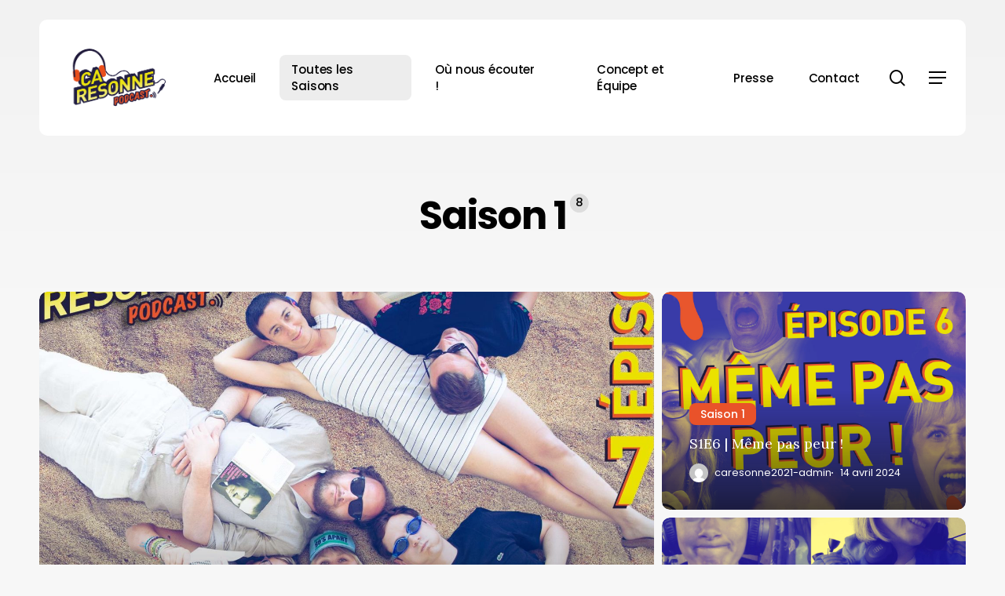

--- FILE ---
content_type: text/html; charset=UTF-8
request_url: https://ca-resonne.ch/category/saison-1/
body_size: 19445
content:
<!doctype html>
<html lang="fr-FR" class="no-js">
<head>
	<meta charset="UTF-8">
	<meta name="viewport" content="width=device-width, initial-scale=1, maximum-scale=5"/><meta name='robots' content='index, follow, max-image-preview:large, max-snippet:-1, max-video-preview:-1'/>

	
	<title>Archives des Saison 1 | Ça Résonne | 1er Podcast &quot;Talk&quot; suisse romand</title>
	<link rel="canonical" href="https://ca-resonne.ch/category/saison-1/"/>
	<meta property="og:locale" content="fr_FR"/>
	<meta property="og:type" content="article"/>
	<meta property="og:title" content="Archives des Saison 1 | Ça Résonne | 1er Podcast &quot;Talk&quot; suisse romand"/>
	<meta property="og:url" content="https://ca-resonne.ch/category/saison-1/"/>
	<meta property="og:site_name" content="Ça Résonne | 1er Podcast &quot;Talk&quot; suisse romand"/>
	<meta name="twitter:card" content="summary_large_image"/>
	<script type="application/ld+json" class="yoast-schema-graph">{"@context":"https://schema.org","@graph":[{"@type":"CollectionPage","@id":"https://ca-resonne.ch/category/saison-1/","url":"https://ca-resonne.ch/category/saison-1/","name":"Archives des Saison 1 | Ça Résonne | 1er Podcast &quot;Talk&quot; suisse romand","isPartOf":{"@id":"https://ca-resonne.ch/#website"},"primaryImageOfPage":{"@id":"https://ca-resonne.ch/category/saison-1/#primaryimage"},"image":{"@id":"https://ca-resonne.ch/category/saison-1/#primaryimage"},"thumbnailUrl":"https://ca-resonne.ch/wp-content/uploads/2020/07/COVER-Num-07.jpg","breadcrumb":{"@id":"https://ca-resonne.ch/category/saison-1/#breadcrumb"},"inLanguage":"fr-FR"},{"@type":"ImageObject","inLanguage":"fr-FR","@id":"https://ca-resonne.ch/category/saison-1/#primaryimage","url":"https://ca-resonne.ch/wp-content/uploads/2020/07/COVER-Num-07.jpg","contentUrl":"https://ca-resonne.ch/wp-content/uploads/2020/07/COVER-Num-07.jpg","width":1800,"height":1800},{"@type":"BreadcrumbList","@id":"https://ca-resonne.ch/category/saison-1/#breadcrumb","itemListElement":[{"@type":"ListItem","position":1,"name":"Accueil","item":"https://ca-resonne.ch/"},{"@type":"ListItem","position":2,"name":"Saison 1"}]},{"@type":"WebSite","@id":"https://ca-resonne.ch/#website","url":"https://ca-resonne.ch/","name":"Ça Résonne | 1er Podcast &quot;Talk&quot; suisse romand","description":"ça raisonne, mais pas que !","publisher":{"@id":"https://ca-resonne.ch/#organization"},"potentialAction":[{"@type":"SearchAction","target":{"@type":"EntryPoint","urlTemplate":"https://ca-resonne.ch/?s={search_term_string}"},"query-input":{"@type":"PropertyValueSpecification","valueRequired":true,"valueName":"search_term_string"}}],"inLanguage":"fr-FR"},{"@type":"Organization","@id":"https://ca-resonne.ch/#organization","name":"Ça Résonne, le podcast suisse romand","url":"https://ca-resonne.ch/","logo":{"@type":"ImageObject","inLanguage":"fr-FR","@id":"https://ca-resonne.ch/#/schema/logo/image/","url":"https://ca-resonne.ch/wp-content/uploads/2021/07/logo-ca-resonne-blanc.png","contentUrl":"https://ca-resonne.ch/wp-content/uploads/2021/07/logo-ca-resonne-blanc.png","width":340,"height":227,"caption":"Ça Résonne, le podcast suisse romand"},"image":{"@id":"https://ca-resonne.ch/#/schema/logo/image/"},"sameAs":["https://www.facebook.com/caresonne/","https://www.instagram.com/caresonne_podcast/"]}]}</script>
	


<link rel='dns-prefetch' href='//fonts.googleapis.com'/>
<link rel="alternate" type="application/rss+xml" title="Ça Résonne | 1er Podcast &quot;Talk&quot; suisse romand &raquo; Flux" href="https://ca-resonne.ch/feed/"/>
<link rel="alternate" type="application/rss+xml" title="Ça Résonne | 1er Podcast &quot;Talk&quot; suisse romand &raquo; Flux des commentaires" href="https://ca-resonne.ch/comments/feed/"/>
<link rel="alternate" type="application/rss+xml" title="Ça Résonne | 1er Podcast &quot;Talk&quot; suisse romand &raquo; Flux de la catégorie Saison 1" href="https://ca-resonne.ch/category/saison-1/feed/"/>
<link rel="preload" href="https://ca-resonne.ch/wp-content/themes/salient/css/fonts/icomoon.woff?v=1.7" as="font" type="font/woff" crossorigin="anonymous"><style id='wp-img-auto-sizes-contain-inline-css' type='text/css'>
img:is([sizes=auto i],[sizes^="auto," i]){contain-intrinsic-size:3000px 1500px}
/*# sourceURL=wp-img-auto-sizes-contain-inline-css */
</style>
<style id='wp-block-library-inline-css' type='text/css'>
:root{--wp-block-synced-color:#7a00df;--wp-block-synced-color--rgb:122,0,223;--wp-bound-block-color:var(--wp-block-synced-color);--wp-editor-canvas-background:#ddd;--wp-admin-theme-color:#007cba;--wp-admin-theme-color--rgb:0,124,186;--wp-admin-theme-color-darker-10:#006ba1;--wp-admin-theme-color-darker-10--rgb:0,107,160.5;--wp-admin-theme-color-darker-20:#005a87;--wp-admin-theme-color-darker-20--rgb:0,90,135;--wp-admin-border-width-focus:2px}@media (min-resolution:192dpi){:root{--wp-admin-border-width-focus:1.5px}}.wp-element-button{cursor:pointer}:root .has-very-light-gray-background-color{background-color:#eee}:root .has-very-dark-gray-background-color{background-color:#313131}:root .has-very-light-gray-color{color:#eee}:root .has-very-dark-gray-color{color:#313131}:root .has-vivid-green-cyan-to-vivid-cyan-blue-gradient-background{background:linear-gradient(135deg,#00d084,#0693e3)}:root .has-purple-crush-gradient-background{background:linear-gradient(135deg,#34e2e4,#4721fb 50%,#ab1dfe)}:root .has-hazy-dawn-gradient-background{background:linear-gradient(135deg,#faaca8,#dad0ec)}:root .has-subdued-olive-gradient-background{background:linear-gradient(135deg,#fafae1,#67a671)}:root .has-atomic-cream-gradient-background{background:linear-gradient(135deg,#fdd79a,#004a59)}:root .has-nightshade-gradient-background{background:linear-gradient(135deg,#330968,#31cdcf)}:root .has-midnight-gradient-background{background:linear-gradient(135deg,#020381,#2874fc)}:root{--wp--preset--font-size--normal:16px;--wp--preset--font-size--huge:42px}.has-regular-font-size{font-size:1em}.has-larger-font-size{font-size:2.625em}.has-normal-font-size{font-size:var(--wp--preset--font-size--normal)}.has-huge-font-size{font-size:var(--wp--preset--font-size--huge)}.has-text-align-center{text-align:center}.has-text-align-left{text-align:left}.has-text-align-right{text-align:right}.has-fit-text{white-space:nowrap!important}#end-resizable-editor-section{display:none}.aligncenter{clear:both}.items-justified-left{justify-content:flex-start}.items-justified-center{justify-content:center}.items-justified-right{justify-content:flex-end}.items-justified-space-between{justify-content:space-between}.screen-reader-text{border:0;clip-path:inset(50%);height:1px;margin:-1px;overflow:hidden;padding:0;position:absolute;width:1px;word-wrap:normal!important}.screen-reader-text:focus{background-color:#ddd;clip-path:none;color:#444;display:block;font-size:1em;height:auto;left:5px;line-height:normal;padding:15px 23px 14px;text-decoration:none;top:5px;width:auto;z-index:100000}html :where(.has-border-color){border-style:solid}html :where([style*=border-top-color]){border-top-style:solid}html :where([style*=border-right-color]){border-right-style:solid}html :where([style*=border-bottom-color]){border-bottom-style:solid}html :where([style*=border-left-color]){border-left-style:solid}html :where([style*=border-width]){border-style:solid}html :where([style*=border-top-width]){border-top-style:solid}html :where([style*=border-right-width]){border-right-style:solid}html :where([style*=border-bottom-width]){border-bottom-style:solid}html :where([style*=border-left-width]){border-left-style:solid}html :where(img[class*=wp-image-]){height:auto;max-width:100%}:where(figure){margin:0 0 1em}html :where(.is-position-sticky){--wp-admin--admin-bar--position-offset:var(--wp-admin--admin-bar--height,0px)}@media screen and (max-width:600px){html :where(.is-position-sticky){--wp-admin--admin-bar--position-offset:0px}}

/*# sourceURL=wp-block-library-inline-css */
</style><style id='global-styles-inline-css' type='text/css'>
:root{--wp--preset--aspect-ratio--square: 1;--wp--preset--aspect-ratio--4-3: 4/3;--wp--preset--aspect-ratio--3-4: 3/4;--wp--preset--aspect-ratio--3-2: 3/2;--wp--preset--aspect-ratio--2-3: 2/3;--wp--preset--aspect-ratio--16-9: 16/9;--wp--preset--aspect-ratio--9-16: 9/16;--wp--preset--color--black: #000000;--wp--preset--color--cyan-bluish-gray: #abb8c3;--wp--preset--color--white: #ffffff;--wp--preset--color--pale-pink: #f78da7;--wp--preset--color--vivid-red: #cf2e2e;--wp--preset--color--luminous-vivid-orange: #ff6900;--wp--preset--color--luminous-vivid-amber: #fcb900;--wp--preset--color--light-green-cyan: #7bdcb5;--wp--preset--color--vivid-green-cyan: #00d084;--wp--preset--color--pale-cyan-blue: #8ed1fc;--wp--preset--color--vivid-cyan-blue: #0693e3;--wp--preset--color--vivid-purple: #9b51e0;--wp--preset--gradient--vivid-cyan-blue-to-vivid-purple: linear-gradient(135deg,rgb(6,147,227) 0%,rgb(155,81,224) 100%);--wp--preset--gradient--light-green-cyan-to-vivid-green-cyan: linear-gradient(135deg,rgb(122,220,180) 0%,rgb(0,208,130) 100%);--wp--preset--gradient--luminous-vivid-amber-to-luminous-vivid-orange: linear-gradient(135deg,rgb(252,185,0) 0%,rgb(255,105,0) 100%);--wp--preset--gradient--luminous-vivid-orange-to-vivid-red: linear-gradient(135deg,rgb(255,105,0) 0%,rgb(207,46,46) 100%);--wp--preset--gradient--very-light-gray-to-cyan-bluish-gray: linear-gradient(135deg,rgb(238,238,238) 0%,rgb(169,184,195) 100%);--wp--preset--gradient--cool-to-warm-spectrum: linear-gradient(135deg,rgb(74,234,220) 0%,rgb(151,120,209) 20%,rgb(207,42,186) 40%,rgb(238,44,130) 60%,rgb(251,105,98) 80%,rgb(254,248,76) 100%);--wp--preset--gradient--blush-light-purple: linear-gradient(135deg,rgb(255,206,236) 0%,rgb(152,150,240) 100%);--wp--preset--gradient--blush-bordeaux: linear-gradient(135deg,rgb(254,205,165) 0%,rgb(254,45,45) 50%,rgb(107,0,62) 100%);--wp--preset--gradient--luminous-dusk: linear-gradient(135deg,rgb(255,203,112) 0%,rgb(199,81,192) 50%,rgb(65,88,208) 100%);--wp--preset--gradient--pale-ocean: linear-gradient(135deg,rgb(255,245,203) 0%,rgb(182,227,212) 50%,rgb(51,167,181) 100%);--wp--preset--gradient--electric-grass: linear-gradient(135deg,rgb(202,248,128) 0%,rgb(113,206,126) 100%);--wp--preset--gradient--midnight: linear-gradient(135deg,rgb(2,3,129) 0%,rgb(40,116,252) 100%);--wp--preset--font-size--small: 13px;--wp--preset--font-size--medium: 20px;--wp--preset--font-size--large: 36px;--wp--preset--font-size--x-large: 42px;--wp--preset--spacing--20: 0.44rem;--wp--preset--spacing--30: 0.67rem;--wp--preset--spacing--40: 1rem;--wp--preset--spacing--50: 1.5rem;--wp--preset--spacing--60: 2.25rem;--wp--preset--spacing--70: 3.38rem;--wp--preset--spacing--80: 5.06rem;--wp--preset--shadow--natural: 6px 6px 9px rgba(0, 0, 0, 0.2);--wp--preset--shadow--deep: 12px 12px 50px rgba(0, 0, 0, 0.4);--wp--preset--shadow--sharp: 6px 6px 0px rgba(0, 0, 0, 0.2);--wp--preset--shadow--outlined: 6px 6px 0px -3px rgb(255, 255, 255), 6px 6px rgb(0, 0, 0);--wp--preset--shadow--crisp: 6px 6px 0px rgb(0, 0, 0);}:root { --wp--style--global--content-size: 1300px;--wp--style--global--wide-size: 1300px; }:where(body) { margin: 0; }.wp-site-blocks > .alignleft { float: left; margin-right: 2em; }.wp-site-blocks > .alignright { float: right; margin-left: 2em; }.wp-site-blocks > .aligncenter { justify-content: center; margin-left: auto; margin-right: auto; }:where(.is-layout-flex){gap: 0.5em;}:where(.is-layout-grid){gap: 0.5em;}.is-layout-flow > .alignleft{float: left;margin-inline-start: 0;margin-inline-end: 2em;}.is-layout-flow > .alignright{float: right;margin-inline-start: 2em;margin-inline-end: 0;}.is-layout-flow > .aligncenter{margin-left: auto !important;margin-right: auto !important;}.is-layout-constrained > .alignleft{float: left;margin-inline-start: 0;margin-inline-end: 2em;}.is-layout-constrained > .alignright{float: right;margin-inline-start: 2em;margin-inline-end: 0;}.is-layout-constrained > .aligncenter{margin-left: auto !important;margin-right: auto !important;}.is-layout-constrained > :where(:not(.alignleft):not(.alignright):not(.alignfull)){max-width: var(--wp--style--global--content-size);margin-left: auto !important;margin-right: auto !important;}.is-layout-constrained > .alignwide{max-width: var(--wp--style--global--wide-size);}body .is-layout-flex{display: flex;}.is-layout-flex{flex-wrap: wrap;align-items: center;}.is-layout-flex > :is(*, div){margin: 0;}body .is-layout-grid{display: grid;}.is-layout-grid > :is(*, div){margin: 0;}body{padding-top: 0px;padding-right: 0px;padding-bottom: 0px;padding-left: 0px;}:root :where(.wp-element-button, .wp-block-button__link){background-color: #32373c;border-width: 0;color: #fff;font-family: inherit;font-size: inherit;font-style: inherit;font-weight: inherit;letter-spacing: inherit;line-height: inherit;padding-top: calc(0.667em + 2px);padding-right: calc(1.333em + 2px);padding-bottom: calc(0.667em + 2px);padding-left: calc(1.333em + 2px);text-decoration: none;text-transform: inherit;}.has-black-color{color: var(--wp--preset--color--black) !important;}.has-cyan-bluish-gray-color{color: var(--wp--preset--color--cyan-bluish-gray) !important;}.has-white-color{color: var(--wp--preset--color--white) !important;}.has-pale-pink-color{color: var(--wp--preset--color--pale-pink) !important;}.has-vivid-red-color{color: var(--wp--preset--color--vivid-red) !important;}.has-luminous-vivid-orange-color{color: var(--wp--preset--color--luminous-vivid-orange) !important;}.has-luminous-vivid-amber-color{color: var(--wp--preset--color--luminous-vivid-amber) !important;}.has-light-green-cyan-color{color: var(--wp--preset--color--light-green-cyan) !important;}.has-vivid-green-cyan-color{color: var(--wp--preset--color--vivid-green-cyan) !important;}.has-pale-cyan-blue-color{color: var(--wp--preset--color--pale-cyan-blue) !important;}.has-vivid-cyan-blue-color{color: var(--wp--preset--color--vivid-cyan-blue) !important;}.has-vivid-purple-color{color: var(--wp--preset--color--vivid-purple) !important;}.has-black-background-color{background-color: var(--wp--preset--color--black) !important;}.has-cyan-bluish-gray-background-color{background-color: var(--wp--preset--color--cyan-bluish-gray) !important;}.has-white-background-color{background-color: var(--wp--preset--color--white) !important;}.has-pale-pink-background-color{background-color: var(--wp--preset--color--pale-pink) !important;}.has-vivid-red-background-color{background-color: var(--wp--preset--color--vivid-red) !important;}.has-luminous-vivid-orange-background-color{background-color: var(--wp--preset--color--luminous-vivid-orange) !important;}.has-luminous-vivid-amber-background-color{background-color: var(--wp--preset--color--luminous-vivid-amber) !important;}.has-light-green-cyan-background-color{background-color: var(--wp--preset--color--light-green-cyan) !important;}.has-vivid-green-cyan-background-color{background-color: var(--wp--preset--color--vivid-green-cyan) !important;}.has-pale-cyan-blue-background-color{background-color: var(--wp--preset--color--pale-cyan-blue) !important;}.has-vivid-cyan-blue-background-color{background-color: var(--wp--preset--color--vivid-cyan-blue) !important;}.has-vivid-purple-background-color{background-color: var(--wp--preset--color--vivid-purple) !important;}.has-black-border-color{border-color: var(--wp--preset--color--black) !important;}.has-cyan-bluish-gray-border-color{border-color: var(--wp--preset--color--cyan-bluish-gray) !important;}.has-white-border-color{border-color: var(--wp--preset--color--white) !important;}.has-pale-pink-border-color{border-color: var(--wp--preset--color--pale-pink) !important;}.has-vivid-red-border-color{border-color: var(--wp--preset--color--vivid-red) !important;}.has-luminous-vivid-orange-border-color{border-color: var(--wp--preset--color--luminous-vivid-orange) !important;}.has-luminous-vivid-amber-border-color{border-color: var(--wp--preset--color--luminous-vivid-amber) !important;}.has-light-green-cyan-border-color{border-color: var(--wp--preset--color--light-green-cyan) !important;}.has-vivid-green-cyan-border-color{border-color: var(--wp--preset--color--vivid-green-cyan) !important;}.has-pale-cyan-blue-border-color{border-color: var(--wp--preset--color--pale-cyan-blue) !important;}.has-vivid-cyan-blue-border-color{border-color: var(--wp--preset--color--vivid-cyan-blue) !important;}.has-vivid-purple-border-color{border-color: var(--wp--preset--color--vivid-purple) !important;}.has-vivid-cyan-blue-to-vivid-purple-gradient-background{background: var(--wp--preset--gradient--vivid-cyan-blue-to-vivid-purple) !important;}.has-light-green-cyan-to-vivid-green-cyan-gradient-background{background: var(--wp--preset--gradient--light-green-cyan-to-vivid-green-cyan) !important;}.has-luminous-vivid-amber-to-luminous-vivid-orange-gradient-background{background: var(--wp--preset--gradient--luminous-vivid-amber-to-luminous-vivid-orange) !important;}.has-luminous-vivid-orange-to-vivid-red-gradient-background{background: var(--wp--preset--gradient--luminous-vivid-orange-to-vivid-red) !important;}.has-very-light-gray-to-cyan-bluish-gray-gradient-background{background: var(--wp--preset--gradient--very-light-gray-to-cyan-bluish-gray) !important;}.has-cool-to-warm-spectrum-gradient-background{background: var(--wp--preset--gradient--cool-to-warm-spectrum) !important;}.has-blush-light-purple-gradient-background{background: var(--wp--preset--gradient--blush-light-purple) !important;}.has-blush-bordeaux-gradient-background{background: var(--wp--preset--gradient--blush-bordeaux) !important;}.has-luminous-dusk-gradient-background{background: var(--wp--preset--gradient--luminous-dusk) !important;}.has-pale-ocean-gradient-background{background: var(--wp--preset--gradient--pale-ocean) !important;}.has-electric-grass-gradient-background{background: var(--wp--preset--gradient--electric-grass) !important;}.has-midnight-gradient-background{background: var(--wp--preset--gradient--midnight) !important;}.has-small-font-size{font-size: var(--wp--preset--font-size--small) !important;}.has-medium-font-size{font-size: var(--wp--preset--font-size--medium) !important;}.has-large-font-size{font-size: var(--wp--preset--font-size--large) !important;}.has-x-large-font-size{font-size: var(--wp--preset--font-size--x-large) !important;}
/*# sourceURL=global-styles-inline-css */
</style>

<link rel='stylesheet' id='wpa-css-css' href='https://ca-resonne.ch/wp-content/plugins/honeypot/includes/css/wpa.css?ver=2.3.04' type='text/css' media='all'/>
<link rel='stylesheet' id='mc4wp-form-themes-css' href='https://ca-resonne.ch/wp-content/plugins/mailchimp-for-wp/assets/css/form-themes.css?ver=4.10.9' type='text/css' media='all'/>
<link rel='stylesheet' id='salient-grid-system-css' href='https://ca-resonne.ch/wp-content/themes/salient/css/build/grid-system.css?ver=18.0.1' type='text/css' media='all'/>
<link rel='stylesheet' id='main-styles-css' href='https://ca-resonne.ch/wp-content/themes/salient/css/build/style.css?ver=18.0.1' type='text/css' media='all'/>
<style id='main-styles-inline-css' type='text/css'>
@media only screen and (max-width:999px){#ajax-content-wrap .top-level .nectar-post-grid[data-animation*="fade"] .nectar-post-grid-item,#ajax-content-wrap .top-level .nectar-post-grid[data-animation="zoom-out-reveal"] .nectar-post-grid-item *:not(.content):not(.bg-overlay),#ajax-content-wrap .top-level .nectar-post-grid[data-animation="zoom-out-reveal"] .nectar-post-grid-item *:before{transform:none;opacity:1;clip-path:none;}#ajax-content-wrap .top-level .nectar-post-grid[data-animation="zoom-out-reveal"] .nectar-post-grid-item .nectar-el-parallax-scroll .nectar-post-grid-item-bg-wrap-inner{transform:scale(1.275);}}.wpb_row.vc_row.top-level .nectar-video-bg{opacity:1;height:100%;width:100%;object-fit:cover;object-position:center center;}body.using-mobile-browser .wpb_row.vc_row.top-level .nectar-video-wrap{left:0;}body.using-mobile-browser .wpb_row.vc_row.top-level.full-width-section .nectar-video-wrap:not(.column-video){left:50%;}body.using-mobile-browser #nectar_fullscreen_rows[data-mobile-disable="off"] .wpb_row.vc_row.top-level.full-width-section .nectar-video-wrap:not(.column-video){left:0;}.wpb_row.vc_row.top-level .nectar-video-wrap{opacity:1;width:100%;}body .wpb_row.parallax_section.top-level > .nectar-video-wrap video:not(.translate){opacity:1;}.top-level .portfolio-items[data-loading=lazy-load] .col .inner-wrap.animated .top-level-image{opacity:1;}.wpb_row.vc_row.top-level .column-image-bg-wrap[data-n-parallax-bg="true"] .column-image-bg,.wpb_row.vc_row.top-level + .wpb_row .column-image-bg-wrap[data-n-parallax-bg="true"] .column-image-bg,#portfolio-extra > .wpb_row.vc_row.parallax_section:first-child .row-bg{transform:none!important;height:100%!important;opacity:1;}#portfolio-extra > .wpb_row.vc_row.parallax_section .row-bg{background-attachment:scroll;}.scroll-down-wrap.hidden{transform:none;opacity:1;}#ajax-loading-screen[data-disable-mobile="0"]{display:none!important;}body[data-slide-out-widget-area-style="slide-out-from-right"].material .slide_out_area_close.hide_until_rendered{opacity:0;}
/*# sourceURL=main-styles-inline-css */
</style>
<link rel='stylesheet' id='nectar-header-layout-left-aligned-css' href='https://ca-resonne.ch/wp-content/themes/salient/css/build/header/header-layout-menu-left-aligned.css?ver=18.0.1' type='text/css' media='all'/>
<link rel='stylesheet' id='nectar-element-post-grid-css' href='https://ca-resonne.ch/wp-content/themes/salient/css/build/elements/element-post-grid.css?ver=18.0.1' type='text/css' media='all'/>
<style id='nectar-element-post-grid-inline-css' type='text/css'>

            .nectar-post-grid[data-grid-item-height="40vh"] .nectar-post-grid-item {
              min-height: 40vh;
            }
              .nectar-post-grid[data-grid-item-height="40vh"][data-masonry="yes"],
              .full-width-content .vc_col-sm-12 .nectar-post-grid[data-grid-item-height="40vh"][data-masonry="yes"] {
                grid-auto-rows: minmax(40vh, auto);
              }
            
          .nectar-post-grid[data-border-radius="10px"][data-text-layout="all_bottom_left_shadow"] .nectar-post-grid-item:before,
          .nectar-post-grid-wrap:not([data-style="content_under_image"]):not([data-style="content_next_to_image"]) .nectar-post-grid[data-border-radius="10px"] .nectar-post-grid-item .inner,
          .nectar-post-grid[data-border-radius="10px"] .bg-overlay,
          .nectar-post-grid[data-border-radius="10px"][data-shadow-hover="yes"] .nectar-post-grid-item:after,
          .nectar-post-grid[data-border-radius="10px"] .nectar-post-grid-item-bg,
          .nectar-post-grid[data-border-radius="10px"] .nectar-post-grid-item-bg-wrap,
          [data-style="mouse_follow_image"] .nectar-post-grid[data-border-radius="10px"] .nectar-post-grid-item-bg-wrap-inner,
          .nectar-post-grid[data-border-radius="10px"][data-text-layout="all_bottom_left_shadow"] .nectar-post-grid-item div.inner:before {
            border-radius: 10px;
          }
          .nectar-post-grid[data-border-radius="10px"] .nectar-post-grid-item-bg,
          .nectar-post-grid-wrap:not([data-style="content_next_to_image"]) .nectar-post-grid[data-border-radius="10px"] .nectar-post-grid-item-bg-wrap {
            overflow: hidden;
          }
          .nectar-post-grid[data-border-radius="10px"] .nectar-post-grid-item-bg-wrap {
            transform: translateZ(0);
          }
          .nectar-post-grid .meta-category .style-button {
            padding: 0.5em 1em;
            line-height: 1!important;
            background-color: var(--nectar-accent-color);
          }
          #ajax-content-wrap .nectar-post-grid .meta-category .style-button,
          body .nectar-post-grid .meta-category .style-button {
            color: var(--post-grid-category-button-text-color, #ffffff);
          }
          .nectar-post-grid .meta-category .style-button:before {
            display: none;
          }
        @media only screen and (max-width: 690px) {
          .vc_col-xs-4 .nectar-post-grid .nectar-post-grid-item .meta-excerpt,
          .vc_col-xs-6 .nectar-post-grid .nectar-post-grid-item .meta-excerpt {
            font-size: 12px;
          }
          .nectar-post-grid .nectar-post-grid-item .content .post-heading,
          .nectar-post-grid-wrap:not([data-style=content_overlaid]) .nectar-post-grid-item .content .meta-excerpt {
            max-width: 100%;
          }
        }
        .nectar-post-grid-wrap.additional-meta-size-small .nectar-post-grid-item__meta-wrap {
            font-size: 0.8em;
          }#ajax-content-wrap .nectar-post-grid[data-columns="1"] > .nectar-post-grid-item:nth-child(1) {
             margin-top: 0;
          }
          #ajax-content-wrap .nectar-post-grid[data-columns="1"] > .nectar-post-grid-item:last-child {
            margin-bottom: 0;
         }
            .nectar-post-grid[data-grid-spacing="5px"] {
              margin-left: -5px;
              margin-right: -5px;
            }

            .wpb_row.full-width-content .vc_col-sm-12 .nectar-post-grid[data-grid-spacing="5px"] {
              margin: 5px;
            }

            @media only screen and (min-width: 1000px) {
              body[data-body-border="1"] .wpb_row.full-width-content .vc_col-sm-12 .nectar-post-grid[data-grid-spacing="5px"]{
                margin: 5px -4px;
              }
            }

            .nectar-post-grid[data-grid-spacing="5px"] .nectar-post-grid-item {
              margin: 5px;
            }
            .nectar-post-grid[data-columns="4"][data-grid-spacing="5px"] .nectar-post-grid-item {
              width: calc(25% - 10px);
            }
            .nectar-post-grid[data-columns="3"][data-grid-spacing="5px"] .nectar-post-grid-item {
              width: calc(33.32% - 10px);
            }
            .nectar-post-grid[data-columns="2"][data-grid-spacing="5px"] .nectar-post-grid-item {
              width: calc(50% - 10px);
            }

            @media only screen and (max-width: 999px) and (min-width: 691px) {

              body .nectar-post-grid[data-columns][data-grid-spacing="5px"]:not([data-columns="1"]):not([data-masonry="yes"]) .nectar-post-grid-item {
                width: calc(50% - 10px);
              }

            }.nectar-post-grid-item .meta-author,
          .nectar-post-grid-item .meta-author-inner,
          .nectar-post-grid-item .meta-author a {
            display: flex;
            align-items: center;
          }
          .nectar-post-grid-item .meta-author img {
            border-radius: 40px;
            width: 24px;
            height: 24px;
            margin-bottom: 0;
            margin-right: 8px;
          }
          .nectar-post-grid-item .post-heading-wrap .meta-author {
            margin-top: 10px;
          }
          .nectar-post-grid-item .post-heading-wrap .meta-author span {
            transition: none;
          }
          .nectar-post-grid-item .post-heading-wrap .meta-author .meta-author-name {
            transition: color 0.45s cubic-bezier(.15,.75,.5,1) 0s;
          }
          [data-style="vertical_list"] .nectar-post-grid-item__meta-wrap:empty {
            display: none;
          }
          
              @media only screen and (min-width: 691px) {

                #ajax-content-wrap .nectar-post-grid[data-columns="3"].layout-vert_staggered {
                  grid-auto-flow: dense;
                }

                #ajax-content-wrap .nectar-post-grid[data-columns="3"].layout-vert_staggered > div {
                  grid-column-end: span 1;

                }
                #ajax-content-wrap .nectar-post-grid[data-columns="3"].layout-vert_staggered > div:nth-child(6n + 1) {
                  grid-column-end: span 2;
                  grid-row-end: span 2;
                }
              }
              @media only screen and (min-width: 1000px) {
                #ajax-content-wrap .nectar-post-grid[data-columns="3"].layout-vert_staggered > div:nth-child(6n + 5) {
                  grid-column-end: span 2;
                  grid-row-end: span 2;
                }
              }

                  @media only screen and (min-width: 1000px) {


                    .nectar-post-grid[data-columns="3"].layout-vert_staggered > div:nth-child(6n + 5) .nectar-post-grid-item-bg-wrap {
                      flex: 1;
                    }

                    .nectar-post-grid[data-columns="3"].layout-vert_staggered > div:nth-child(6n + 5) .nectar-post-grid-item-bg {
                      height: 100%;
                    }

                    [data-columns="3"].layout-vert_staggered > div:nth-child(6n + 5) .post-heading > *,
                    [data-columns="3"].layout-vert_staggered > div:nth-child(6n + 1) .post-heading > * {
                      font-size: 2em;
                      line-height: 1.3em;
                    }

                    #ajax-content-wrap [data-columns="3"].layout-vert_staggered > div:nth-child(6n + 5) .meta-category,
                    #ajax-content-wrap [data-columns="3"].layout-vert_staggered > div:nth-child(6n + 1) .meta-category {
                      position: relative;
                      top: auto;
                      left: auto;
                    }

                    #ajax-content-wrap [data-columns="3"].layout-vert_staggered > div:nth-child(6n + 5) .meta-excerpt {
                      font-size: 1.3em;
                      line-height: 1.6em;
                      max-width: 75%;
                    }


                    [data-text-layout*="all_bottom_left"][data-columns="3"].layout-vert_staggered > div:nth-child(6n + 5) .content {
                      top: auto;
                      left: 0;
                      transform: none;
                      padding: 35px;
                      max-width: 85%;
                    }

                    [data-text-align="center"][data-columns="3"].layout-vert_staggered > div:nth-child(6n + 5) .content,
                    [data-text-layout="all_middle"][data-columns="3"].layout-vert_staggered > div:nth-child(6n + 5) .content {
                      top: 50%;
                      left: 50%;
                      transform: translate(-50%, -50%);
                    }

                    [data-columns="3"].layout-vert_staggered:not([data-text-layout="all_bottom_left_shadow"]) > div:nth-child(6n + 5) div.inner:before {
                      position: absolute;
                      top: 0;
                      left: 0;
                      content: "";
                      display: block;
                      width: 100%;
                      height: 100%;
                      z-index: 10;
                      pointer-events: none;
                      border-radius: var(--post-grid-border-radius);
                      background: radial-gradient(circle at 0 0, rgba(0,0,0,0.75) 0, transparent 70%);
                    }

                  }

                  @media only screen and (min-width: 1000px) {
                    .top-level .nectar-post-grid[data-columns="3"].layout-vert_staggered > div:nth-child(6n + 1) .nectar-el-parallax-scroll .nectar-post-grid-item-bg-wrap-inner,
                    .top-level .nectar-post-grid[data-columns="3"].layout-vert_staggered > div:nth-child(6n + 5) .nectar-el-parallax-scroll .nectar-post-grid-item-bg-wrap-inner {
                      transform: scale(1.09);
                    }
                  }

                  .nectar-post-grid[data-columns="3"].layout-vert_staggered div.inner,
                  .nectar-post-grid[data-columns="3"].layout-vert_staggered .nectar-post-grid-item-bg-wrap-inner{
                    height: 100%;
                  }

                  .nectar-post-grid[data-columns="3"].layout-vert_staggered > div:nth-child(6n + 1) .nectar-post-grid-item-bg-wrap {
                    flex: 1;
                  }

                  .nectar-post-grid.layout-vert_staggered .nectar-post-grid-item .content .post-heading {
                    max-width: 100%;
                  }


                  @media only screen and (min-width: 691px) {
                    .nectar-post-grid[data-columns="3"].layout-vert_staggered > div:nth-child(6n + 1) .nectar-post-grid-item-bg {
                      height: 100%;
                    }
                  }


                  @media only screen and (max-width: 999px) and (min-width: 691px) {

                    #ajax-content-wrap .nectar-post-grid[data-columns="3"].layout-vert_staggered > div:nth-child(6n + 1) .content {
                      position: relative;
                      padding-bottom: 5%;
                    }

                    #ajax-content-wrap .nectar-post-grid[data-columns="3"].layout-vert_staggered > div:nth-child(6n + 1) .nectar-post-grid-item-bg-wrap {
                      position: absolute;
                      top: 0;
                      left: 0;
                      width: 100%;
                      height: 100%;
                    }
                  }


                  #ajax-content-wrap [data-columns="3"].layout-vert_staggered > div:nth-child(6n + 1) .meta-excerpt {
                    font-size: 1.3em;
                    line-height: 1.6em;
                    max-width: 75%;
                  }


                  [data-text-layou*="all_bottom_left"][data-columns="3"].layout-vert_staggered > div:nth-child(6n + 1) .content {
                    top: auto;
                    left: 0;
                    transform: none;
                    padding: 35px;
                    max-width: 85%;
                  }


                  [data-text-align="center"][data-columns="3"].layout-vert_staggered > div:nth-child(6n + 1) .content,
                  [data-text-layout="all_middle"][data-columns="3"].layout-vert_staggered > div:nth-child(6n + 1) .content {
                    top: 50%;
                    left: 50%;
                    transform: translate(-50%, -50%);
                  }

                  [data-columns="3"].layout-vert_staggered:not([data-text-layout="all_bottom_left_shadow"]) > div:nth-child(6n + 1) div.inner:before {
                    position: absolute;
                    top: 0;
                    left: 0;
                    content: "";
                    display: block;
                    width: 100%;
                    height: 100%;
                    z-index: 10;
                    pointer-events: none;
                    border-radius: var(--post-grid-border-radius);
                    background: radial-gradient(circle at 0 0, rgba(0,0,0,0.75) 0, transparent 70%);
                  }

                  @media only screen and (max-width: 999px) {
                    [data-style="content_overlaid"] [data-text-layout*="left"][data-columns="3"].layout-vert_staggered > div:nth-child(6n + 1) .content {
                      padding: 35px;
                    }
                  }



                  
                    [data-border-radius="10px"][data-columns="3"].layout-vert_staggered > div div.inner:before {
                      border-radius: 10px;
                    }
                    
                @media only screen and (min-width: 1000px) {
                  [data-style="content_overlaid"] [data-columns="3"].layout-vert_staggered > div:nth-child(6n + 5) .content {
                    position: absolute;
                    top: 0;
                    left: 0;
                    padding: 0;
                    padding-right: 30%;
                    padding-top: min( max(35px, 3.5vw), 50px);
                    padding-left: min( max(35px, 3.5vw), 50px);
                  }
                  [data-style="content_overlaid"] [data-text-layout*="all_bottom_left"][data-columns="3"].layout-vert_staggered > div:nth-child(6n + 5) .content {
                    top: auto;
                    padding-bottom: min( max(35px, 3.5vw), 50px);
                    max-width: 100%;
                  }
                  [data-style="content_overlaid"] [data-text-layout="all_middle"][data-columns="3"].layout-vert_staggered > div:nth-child(6n + 5) .content {
                    top: 50%;
                    left: 50%;
                    padding-top: 0;
                    padding-left: 10%;
                    padding-right: 10%;
                  }
                }

                [data-style="content_overlaid"] [data-columns="3"].layout-vert_staggered > div:nth-child(6n + 1) .content {
                  position: absolute;
                  top: 0;
                  left: 0;
                  padding: 0;
                  padding-right: 30%;
                  padding-top: min( max(35px, 3.5vw), 50px);
                  padding-left: min( max(35px, 3.5vw), 50px);
                }

                [data-style="content_overlaid"] [data-text-layout*="all_bottom_left"][data-columns="3"].layout-vert_staggered > div:nth-child(6n + 1) .content {
                  top: auto;
                  padding-bottom: min( max(35px, 3.5vw), 50px);
                }
                [data-style="content_overlaid"] [data-text-layout="all_middle"][data-columns="3"].layout-vert_staggered > div:nth-child(6n + 1) .content {
                  top: 50%;
                  left: 50%;
                  padding-top: 0;
                  padding-left: 10%;
                  padding-right: 10%;
                }@media only screen and (min-width: 1000px) { .nectar-post-grid.custom_font_size_1vw .post-heading {
            font-size: 1.3vw;
          } }@media only screen and (min-width: 1000px) {
          body #ajax-content-wrap .custom_font_size_1vw.font_size_min_18px.font_size_max_24px.nectar-post-grid .nectar-post-grid-item .post-heading,
          body .custom_font_size_1vw.font_size_min_18px.font_size_max_24px.nectar-post-grid .nectar-post-grid-item .post-heading {
            font-size: min(24px,max(18px,1.3vw));
          }
        }@media only screen and (min-width: 1000px) {
          body #ajax-content-wrap .custom_font_size_1vw.font_size_min_18px.font_size_max_24px.nectar-post-grid .nectar-post-grid-item .post-heading,
          body .custom_font_size_1vw.font_size_min_18px.font_size_max_24px.nectar-post-grid .nectar-post-grid-item .post-heading,
          body #header-outer .custom_font_size_1vw.font_size_min_18px.font_size_max_24px.nectar-post-grid .nectar-post-grid-item .post-heading {
            font-size: min(24px,max(18px,1.3vw));
          }
        }@media only screen and (max-width: 999px) {
          body #ajax-content-wrap .font_size_tablet_20px.font_size_min_18px.font_size_max_24px.nectar-post-grid .nectar-post-grid-item .post-heading,
          body .font_size_tablet_20px.font_size_min_18px.font_size_max_24px.nectar-post-grid .nectar-post-grid-item .post-heading {
            font-size: min(24px,max(18px,20px));
          }
        }@media only screen and (max-width: 999px) {
          body #ajax-content-wrap .container-wrap .font_size_tablet_20px.font_size_min_18px.font_size_max_24px.nectar-post-grid .nectar-post-grid-item .post-heading,
          body .container-wrap .font_size_tablet_20px.font_size_min_18px.font_size_max_24px.nectar-post-grid .nectar-post-grid-item .post-heading,
          body #header-outer .font_size_tablet_20px.font_size_min_18px.font_size_max_24px.nectar-post-grid .nectar-post-grid-item .post-heading {
            font-size: min(24px,max(18px,20px));
          }
        }#ajax-content-wrap .font_line_height_1-4.nectar-post-grid .nectar-post-grid-item .post-heading,
      body .font_line_height_1-4.nectar-post-grid .nectar-post-grid-item .post-heading  {
          line-height: 1.4;
      }
        .nectar-post-grid-item .bg-overlay[data-opacity="0.3"] {
          opacity: 0.3;
        }

        .nectar-post-grid-item:hover .bg-overlay[data-hover-opacity="0.4"] {
          opacity: 0.4;
        }.nectar-post-grid.text-opacity-hover-1 .nectar-post-grid-item:hover .content {
           opacity: 1;
          }.category-position-before-title.nectar-post-grid .nectar-post-grid-item .item-meta-extra {
              margin-top: 0;
            }
            .category-position-before-title .item-main > .nectar-post-grid-item__meta-wrap:not(:empty) {
              margin-top: var(--post-grid-meta-gap, 10px);
            }
.nectar-archive-blog-wrap {
                        display: flex;
                    }
                    .nectar-archive-blog-wrap .post-area {
                        margin-top: 0;
                    }
                    body .nectar-archive-blog-wrap #sidebar {
                        padding-left: 4%;
                        width: 33%;
                    }
                    @media only screen and (max-width: 999px) {
                        .nectar-archive-blog-wrap {
                            flex-wrap: wrap;
                            gap: 30px;
                        }

                        body .nectar-archive-blog-wrap .post-area,
                        body .nectar-archive-blog-wrap #sidebar {
                            width: 100%;
                            padding-left: 0;
                        }
                    }
                    .post-area #pagination {
                        padding-left: 0;
                        margin-top: 40px;
                    }
                    
/*# sourceURL=nectar-element-post-grid-inline-css */
</style>
<link rel='stylesheet' id='nectar-brands-css' href='https://ca-resonne.ch/wp-content/themes/salient/css/nectar-brands.css?ver=18.0.1' type='text/css' media='all'/>
<link rel='stylesheet' id='nectar_default_font_open_sans-css' href='https://fonts.googleapis.com/css?family=Open+Sans%3A300%2C400%2C600%2C700&#038;subset=latin%2Clatin-ext&#038;display=swap' type='text/css' media='all'/>
<link rel='stylesheet' id='responsive-css' href='https://ca-resonne.ch/wp-content/themes/salient/css/build/responsive.css?ver=18.0.1' type='text/css' media='all'/>
<link rel='stylesheet' id='skin-material-css' href='https://ca-resonne.ch/wp-content/themes/salient/css/build/skin-material.css?ver=18.0.1' type='text/css' media='all'/>
<link rel='stylesheet' id='salient-wp-menu-dynamic-css' href='https://ca-resonne.ch/wp-content/uploads/salient/menu-dynamic.css?ver=2598' type='text/css' media='all'/>
<link rel='stylesheet' id='dynamic-css-css' href='https://ca-resonne.ch/wp-content/uploads/salient/salient-dynamic-styles.css?ver=33788' type='text/css' media='all'/>
<style id='dynamic-css-inline-css' type='text/css'>
body[data-bg-header="true"].category .container-wrap,body[data-bg-header="true"].author .container-wrap,body[data-bg-header="true"].date .container-wrap,body[data-bg-header="true"].blog .container-wrap{padding-top:0!important}.archive.author .row .col.section-title span,.archive.category .row .col.section-title span,.archive.tag .row .col.section-title span,.archive.date .row .col.section-title span{padding-left:0}body.author #page-header-wrap #page-header-bg,body.category #page-header-wrap #page-header-bg,body.tag #page-header-wrap #page-header-bg,body.date #page-header-wrap #page-header-bg{height:auto;padding-top:8%;padding-bottom:8%;}.archive #page-header-wrap{height:auto;}.archive.category .row .col.section-title p,.archive.tag .row .col.section-title p{margin-top:10px;}body[data-bg-header="true"].archive .container-wrap.meta_overlaid_blog,body[data-bg-header="true"].category .container-wrap.meta_overlaid_blog,body[data-bg-header="true"].author .container-wrap.meta_overlaid_blog,body[data-bg-header="true"].date .container-wrap.meta_overlaid_blog{padding-top:0!important;}#page-header-bg[data-alignment="center"] .span_6 p{margin:0 auto;}body.archive #page-header-bg:not(.fullscreen-header) .span_6{position:relative;-webkit-transform:none;transform:none;top:0;}.blog-archive-header .nectar-author-gravatar img{width:125px;border-radius:100px;}.blog-archive-header .container .span_12 p{font-size:min(max(calc(1.3vw),16px),20px);line-height:1.5;margin-top:.5em;}body .page-header-no-bg.color-bg{padding:5% 0;}@media only screen and (max-width:999px){body .page-header-no-bg.color-bg{padding:7% 0;}}@media only screen and (max-width:690px){body .page-header-no-bg.color-bg{padding:9% 0;}.blog-archive-header .nectar-author-gravatar img{width:75px;}}.blog-archive-header.color-bg .col.section-title{border-bottom:0;padding:0;}.blog-archive-header.color-bg *{color:inherit!important;}.nectar-archive-tax-count{position:relative;padding:.5em;transform:translateX(0.25em) translateY(-0.75em);font-size:clamp(14px,0.3em,20px);display:inline-block;vertical-align:super;}.nectar-archive-tax-count:before{content:"";display:block;padding-bottom:100%;width:100%;position:absolute;top:50%;left:50%;transform:translate(-50%,-50%);border-radius:100px;background-color:currentColor;opacity:0.1;}.no-rgba #header-space{display:none;}@media only screen and (max-width:999px){body #header-space[data-header-mobile-fixed="1"]{display:none;}#header-outer[data-mobile-fixed="false"]{position:absolute;}}@media only screen and (max-width:999px){body:not(.nectar-no-flex-height) #header-space[data-secondary-header-display="full"]:not([data-header-mobile-fixed="false"]){display:block!important;margin-bottom:-86px;}#header-space[data-secondary-header-display="full"][data-header-mobile-fixed="false"]{display:none;}}@media only screen and (min-width:1000px){#header-space{display:none;}.nectar-slider-wrap.first-section,.parallax_slider_outer.first-section,.full-width-content.first-section,.parallax_slider_outer.first-section .swiper-slide .content,.nectar-slider-wrap.first-section .swiper-slide .content,#page-header-bg,.nder-page-header,#page-header-wrap,.full-width-section.first-section{margin-top:0!important;}body #page-header-bg,body #page-header-wrap{height:148px;}body #search-outer{z-index:100000;}}@media only screen and (min-width:1000px){#page-header-wrap.fullscreen-header,#page-header-wrap.fullscreen-header #page-header-bg,html:not(.nectar-box-roll-loaded) .nectar-box-roll > #page-header-bg.fullscreen-header,.nectar_fullscreen_zoom_recent_projects,#nectar_fullscreen_rows:not(.afterLoaded) > div,#nectar_fullscreen_rows:not(.afterLoaded) > section{height:100vh;}.wpb_row.vc_row-o-full-height.top-level,.wpb_row.vc_row-o-full-height.top-level > .col.span_12{min-height:100vh;}#page-header-bg[data-alignment-v="middle"] .span_6 .inner-wrap,#page-header-bg[data-alignment-v="top"] .span_6 .inner-wrap,.blog-archive-header.color-bg .container{padding-top:calc(173px + var(--nectar_hook_before_nav_content_height,0px));}#page-header-wrap.container #page-header-bg .span_6 .inner-wrap{padding-top:0;}.nectar-slider-wrap[data-fullscreen="true"]:not(.loaded),.nectar-slider-wrap[data-fullscreen="true"]:not(.loaded) .swiper-container{height:calc(100vh + 2px)!important;}.admin-bar .nectar-slider-wrap[data-fullscreen="true"]:not(.loaded),.admin-bar .nectar-slider-wrap[data-fullscreen="true"]:not(.loaded) .swiper-container{height:calc(100vh - 30px)!important;}}@media only screen and (max-width:999px){#page-header-bg[data-alignment-v="middle"]:not(.fullscreen-header) .span_6 .inner-wrap,#page-header-bg[data-alignment-v="top"] .span_6 .inner-wrap,.blog-archive-header.color-bg .container{padding-top:calc(120px + var(--nectar_hook_before_nav_content_height,0px));}.vc_row.top-level.full-width-section:not(.full-width-ns) > .span_12,#page-header-bg[data-alignment-v="bottom"] .span_6 .inner-wrap{padding-top:60px;}}@media only screen and (max-width:690px){.vc_row.top-level.full-width-section:not(.full-width-ns) > .span_12{padding-top:120px;}.vc_row.top-level.full-width-content .nectar-recent-posts-single_featured .recent-post-container > .inner-wrap{padding-top:60px;}}@media only screen and (max-width:999px){.full-width-ns .nectar-slider-wrap .swiper-slide[data-y-pos="middle"] .content,.full-width-ns .nectar-slider-wrap .swiper-slide[data-y-pos="top"] .content{padding-top:60px;}}@media only screen and (max-width:999px){.using-mobile-browser #nectar_fullscreen_rows:not(.afterLoaded):not([data-mobile-disable="on"]) > div{height:calc(100vh - 76px);}.using-mobile-browser .wpb_row.vc_row-o-full-height.top-level,.using-mobile-browser .wpb_row.vc_row-o-full-height.top-level > .col.span_12,[data-permanent-transparent="1"].using-mobile-browser .wpb_row.vc_row-o-full-height.top-level,[data-permanent-transparent="1"].using-mobile-browser .wpb_row.vc_row-o-full-height.top-level > .col.span_12{min-height:calc(100vh - 76px);}html:not(.nectar-box-roll-loaded) .nectar-box-roll > #page-header-bg.fullscreen-header,.nectar_fullscreen_zoom_recent_projects,.nectar-slider-wrap[data-fullscreen="true"]:not(.loaded),.nectar-slider-wrap[data-fullscreen="true"]:not(.loaded) .swiper-container,#nectar_fullscreen_rows:not(.afterLoaded):not([data-mobile-disable="on"]) > div{height:calc(100vh - 1px);}.wpb_row.vc_row-o-full-height.top-level,.wpb_row.vc_row-o-full-height.top-level > .col.span_12{min-height:calc(100vh - 1px);}body[data-transparent-header="false"] #ajax-content-wrap.no-scroll{min-height:calc(100vh - 1px);height:calc(100vh - 1px);}}.screen-reader-text,.nectar-skip-to-content:not(:focus){border:0;clip:rect(1px,1px,1px,1px);clip-path:inset(50%);height:1px;margin:-1px;overflow:hidden;padding:0;position:absolute!important;width:1px;word-wrap:normal!important;}.row .col img:not([srcset]){width:auto;}.row .col img.img-with-animation.nectar-lazy:not([srcset]){width:100%;}
/*# sourceURL=dynamic-css-inline-css */
</style>
<link rel='stylesheet' id='redux-google-fonts-salient_redux-css' href='https://fonts.googleapis.com/css?family=Lora%3A400%7CPoppins%3A500%2C400%2C700%7CSource+Serif+Pro%3A400&#038;display=swap&#038;ver=6.9' type='text/css' media='all'/>
<script></script><link rel="https://api.w.org/" href="https://ca-resonne.ch/wp-json/"/><link rel="alternate" title="JSON" type="application/json" href="https://ca-resonne.ch/wp-json/wp/v2/categories/34"/><link rel="EditURI" type="application/rsd+xml" title="RSD" href="https://ca-resonne.ch/xmlrpc.php?rsd"/>
<meta name="generator" content="WordPress 6.9"/>
<script type="text/javascript">var root=document.getElementsByTagName("html")[0];root.setAttribute("class","js");</script><style type="text/css">.recentcomments a{display:inline !important;padding:0 !important;margin:0 !important;}</style><meta name="generator" content="Powered by WPBakery Page Builder - drag and drop page builder for WordPress."/>
<link rel="icon" href="https://ca-resonne.ch/wp-content/uploads/2024/04/cropped-podcast-culture-societe-icone-32x32.png" sizes="32x32"/>
<link rel="icon" href="https://ca-resonne.ch/wp-content/uploads/2024/04/cropped-podcast-culture-societe-icone-192x192.png" sizes="192x192"/>
<link rel="apple-touch-icon" href="https://ca-resonne.ch/wp-content/uploads/2024/04/cropped-podcast-culture-societe-icone-180x180.png"/>
<meta name="msapplication-TileImage" content="https://ca-resonne.ch/wp-content/uploads/2024/04/cropped-podcast-culture-societe-icone-270x270.png"/>
		<style type="text/css" id="wp-custom-css">
			.page-id-3317 .nectar-button {width:100%;}

.page-id-3317 #breadcrumbs{
	display:none;
}		</style>
		<noscript><style> .wpb_animate_when_almost_visible { opacity: 1; }</style></noscript><link rel='stylesheet' id='js_composer_front-css' href='https://ca-resonne.ch/wp-content/themes/salient/css/build/plugins/js_composer.css?ver=18.0.1' type='text/css' media='all'/>
<link data-pagespeed-no-defer data-nowprocket data-wpacu-skip data-no-optimize data-noptimize rel='stylesheet' id='main-styles-non-critical-css' href='https://ca-resonne.ch/wp-content/themes/salient/css/build/style-non-critical.css?ver=18.0.1' type='text/css' media='all'/>
<link rel='stylesheet' id='font-awesome-css' href='https://ca-resonne.ch/wp-content/themes/salient/css/font-awesome.min.css?ver=4.7.1' type='text/css' media='all'/>
<link data-pagespeed-no-defer data-nowprocket data-wpacu-skip data-no-optimize data-noptimize rel='stylesheet' id='fancyBox-css' href='https://ca-resonne.ch/wp-content/themes/salient/css/build/plugins/jquery.fancybox.css?ver=3.3.1' type='text/css' media='all'/>
<link data-pagespeed-no-defer data-nowprocket data-wpacu-skip data-no-optimize data-noptimize rel='stylesheet' id='nectar-ocm-core-css' href='https://ca-resonne.ch/wp-content/themes/salient/css/build/off-canvas/core.css?ver=18.0.1' type='text/css' media='all'/>
<link data-pagespeed-no-defer data-nowprocket data-wpacu-skip data-no-optimize data-noptimize rel='stylesheet' id='nectar-ocm-slide-out-right-material-css' href='https://ca-resonne.ch/wp-content/themes/salient/css/build/off-canvas/slide-out-right-material.css?ver=18.0.1' type='text/css' media='all'/>
<link data-pagespeed-no-defer data-nowprocket data-wpacu-skip data-no-optimize data-noptimize rel='stylesheet' id='nectar-ocm-slide-out-right-hover-css' href='https://ca-resonne.ch/wp-content/themes/salient/css/build/off-canvas/slide-out-right-hover.css?ver=18.0.1' type='text/css' media='all'/>
</head><body class="archive category category-saison-1 category-34 wp-theme-salient material wpb-js-composer js-comp-ver-8.6.1 vc_responsive" data-footer-reveal="false" data-footer-reveal-shadow="none" data-header-format="menu-left-aligned" data-body-border="off" data-boxed-style="" data-header-breakpoint="1000" data-dropdown-style="minimal" data-cae="easeOutCubic" data-cad="1300" data-megamenu-width="contained" data-aie="none" data-ls="fancybox" data-apte="standard" data-hhun="1" data-fancy-form-rcs="default" data-form-style="default" data-form-submit="regular" data-is="minimal" data-button-style="slightly_rounded_shadow" data-user-account-button="false" data-contained-header="true" data-flex-cols="true" data-col-gap="default" data-header-inherit-rc="false" data-header-search="true" data-animated-anchors="true" data-ajax-transitions="false" data-full-width-header="false" data-slide-out-widget-area="true" data-slide-out-widget-area-style="slide-out-from-right" data-user-set-ocm="1" data-loading-animation="none" data-bg-header="true" data-responsive="1" data-ext-responsive="true" data-ext-padding="50" data-header-resize="0" data-header-color="custom" data-transparent-header="false" data-cart="false" data-remove-m-parallax="" data-remove-m-video-bgs="" data-m-animate="1" data-force-header-trans-color="light" data-smooth-scrolling="0" data-permanent-transparent="false">
	
	<script type="text/javascript">(function(window,document){document.documentElement.classList.remove("no-js");if(navigator.userAgent.match(/(Android|iPod|iPhone|iPad|BlackBerry|IEMobile|Opera Mini)/)){document.body.className+=" using-mobile-browser mobile ";}if(navigator.userAgent.match(/Mac/)&&navigator.maxTouchPoints&&navigator.maxTouchPoints>2){document.body.className+=" using-ios-device ";}if(!("ontouchstart"in window)){var body=document.querySelector("body");var winW=window.innerWidth;var bodyW=body.clientWidth;if(winW>bodyW+4){body.setAttribute("style","--scroll-bar-w: "+(winW-bodyW-4)+"px");}else{body.setAttribute("style","--scroll-bar-w: 0px");}}})(window,document);</script><nav aria-label="Skip links" class="nectar-skip-to-content-wrap"><a href="#ajax-content-wrap" class="nectar-skip-to-content">Skip to main content</a></nav><div class="ocm-effect-wrap"><div class="ocm-effect-wrap-inner">	
	<div id="header-space" data-header-mobile-fixed='1'></div> 
	
		<div id="header-outer" data-has-menu="true" data-has-buttons="yes" data-header-button_style="default" data-using-pr-menu="true" data-mobile-fixed="1" data-ptnm="false" data-lhe="button_bg" data-user-set-bg="#ffffff" data-format="menu-left-aligned" data-permanent-transparent="false" data-megamenu-rt="0" data-remove-fixed="0" data-header-resize="0" data-cart="false" data-transparency-option="" data-box-shadow="large" data-shrink-num="6" data-using-secondary="0" data-using-logo="1" data-logo-height="100" data-m-logo-height="60" data-padding="24" data-full-width="false" data-condense="false" data-transparent-header="true" data-transparent-shadow-helper="false" data-remove-border="false" class="transparent force-contained-rows">
		
<div id="search-outer" class="nectar">
	<div id="search">
		<div class="container">
			 <div id="search-box">
				 <div class="inner-wrap">
					 <div class="col span_12">
						  <form role="search" action="https://ca-resonne.ch/" method="GET">
														 <input type="text" name="s" id="s" value="" aria-label="Search" placeholder="Type what you&#039;re looking for"/>
							 
						<span>Hit enter to search or ESC to close</span>
						<input type="hidden" name="post_type" value="post"><button aria-label="Search" class="search-box__button" type="submit">Search</button>						</form>
					</div>
				</div>
			 </div>
			 <div id="close"><a href="#" role="button"><span class="screen-reader-text">Close Search</span>
				<span class="close-wrap"> <span class="close-line close-line1" role="presentation"></span> <span class="close-line close-line2" role="presentation"></span> </span>				 </a></div>
		 </div>
	</div>
</div>

<header id="top" role="banner" aria-label="Main Menu">
		<div class="container">
		<div class="row">
			<div class="col span_3">
								<a id="logo" href="https://ca-resonne.ch" data-supplied-ml-starting-dark="false" data-supplied-ml-starting="false" data-supplied-ml="false">
					<img class="stnd skip-lazy dark-version" width="340" height="227" alt="Ça Résonne | 1er Podcast &quot;Talk&quot; suisse romand" src="https://ca-resonne.ch/wp-content/uploads/2021/07/logo-ca-resonne-blanc.png"/>				</a>
							</div>

			<div class="col span_9 col_last">
									<div class="nectar-mobile-only mobile-header"><div class="inner"></div></div>
									<a class="mobile-search" href="#searchbox"><span class="nectar-icon icon-salient-search" aria-hidden="true"></span><span class="screen-reader-text">search</span></a>
														<div class="slide-out-widget-area-toggle mobile-icon slide-out-from-right" data-custom-color="false" data-icon-animation="simple-transform">
						<div> <a href="#slide-out-widget-area" role="button" aria-label="Navigation Menu" aria-expanded="false" class="closed">
							<span class="screen-reader-text">Menu</span><span aria-hidden="true"> <i class="lines-button x2"> <i class="lines"></i> </i> </span>						</a></div>
					</div>
				
									<nav aria-label="Main Menu">
													<ul class="sf-menu">
								<li id="menu-item-4821" class="menu-item menu-item-type-post_type menu-item-object-page menu-item-home nectar-regular-menu-item menu-item-4821"><a href="https://ca-resonne.ch/"><span class="menu-title-text">Accueil</span></a></li>
<li id="menu-item-4885" class="menu-item menu-item-type-custom menu-item-object-custom current-menu-ancestor current-menu-parent menu-item-has-children nectar-regular-menu-item menu-item-4885"><a href="#" aria-haspopup="true" aria-expanded="false"><span class="menu-title-text">Toutes les Saisons</span></a>
<ul class="sub-menu">
	<li id="menu-item-4879" class="menu-item menu-item-type-taxonomy menu-item-object-category current-menu-item nectar-regular-menu-item menu-item-4879"><a href="https://ca-resonne.ch/category/saison-1/" aria-current="page"><span class="menu-title-text">Saison 1</span></a></li>
	<li id="menu-item-4881" class="menu-item menu-item-type-taxonomy menu-item-object-category nectar-regular-menu-item menu-item-4881"><a href="https://ca-resonne.ch/category/saison-2/"><span class="menu-title-text">Saison 2</span></a></li>
	<li id="menu-item-4880" class="menu-item menu-item-type-taxonomy menu-item-object-category nectar-regular-menu-item menu-item-4880"><a href="https://ca-resonne.ch/category/saison-3/"><span class="menu-title-text">Saison 3</span></a></li>
	<li id="menu-item-4882" class="menu-item menu-item-type-taxonomy menu-item-object-category nectar-regular-menu-item menu-item-4882"><a href="https://ca-resonne.ch/category/saison-4/"><span class="menu-title-text">Saison 4</span></a></li>
	<li id="menu-item-4883" class="menu-item menu-item-type-taxonomy menu-item-object-category nectar-regular-menu-item menu-item-4883"><a href="https://ca-resonne.ch/category/saison-5/"><span class="menu-title-text">Saison 5</span></a></li>
	<li id="menu-item-4884" class="menu-item menu-item-type-taxonomy menu-item-object-category nectar-regular-menu-item menu-item-4884"><a href="https://ca-resonne.ch/category/saison-6/"><span class="menu-title-text">Saison 6</span></a></li>
</ul>
</li>
<li id="menu-item-4920" class="menu-item menu-item-type-post_type menu-item-object-page nectar-regular-menu-item menu-item-4920"><a href="https://ca-resonne.ch/liens/"><span class="menu-title-text">Où nous écouter !</span></a></li>
							</ul>
						
					</nav>

					
				</div>

									<div class="right-aligned-menu-items">
						<nav>
							<ul class="buttons sf-menu" data-user-set-ocm="1"><li id="menu-item-4887" class="menu-item menu-item-type-post_type menu-item-object-page nectar-regular-menu-item menu-item-4887"><a href="https://ca-resonne.ch/a-propos-du-podcast/"><span class="menu-title-text">Concept et Équipe</span></a></li>
<li id="menu-item-4983" class="menu-item menu-item-type-post_type menu-item-object-page nectar-regular-menu-item menu-item-4983"><a href="https://ca-resonne.ch/presse/"><span class="menu-title-text">Presse</span></a></li>
<li id="menu-item-4888" class="menu-item menu-item-type-post_type menu-item-object-page nectar-regular-menu-item menu-item-4888"><a href="https://ca-resonne.ch/contact/"><span class="menu-title-text">Contact</span></a></li>
<li id="search-btn"><div><a href="#searchbox"><span class="icon-salient-search" aria-hidden="true"></span><span class="screen-reader-text">search</span></a></div> </li><li class="slide-out-widget-area-toggle" data-icon-animation="simple-transform" data-custom-color="false"><div> <a href="#slide-out-widget-area" aria-label="Navigation Menu" aria-expanded="false" role="button" class="closed"> <span class="screen-reader-text">Menu</span><span aria-hidden="true"> <i class="lines-button x2"> <i class="lines"></i> </i> </span> </a> </div></li></ul>

													</nav>
					</div>

					
			</div>
					</div>
	</header>		
	</div>
		<div id="ajax-content-wrap">
				<div class="row page-header-no-bg blog-archive-header color-bg" style="background:linear-gradient(180deg, #f2f2f2 0%, var(--nectar-bg-color) 100%); color:#000000; " data-alignment="left">
			<div class="container">
				<div class="col span_12 section-title">
															<h1>Saison 1<small class="nectar-archive-tax-count netar-inherit-label-font--simple">8</small></h1>
														</div>
			</div>
		</div>

	
<div class="container-wrap">

	<div class="container main-content">

		<div class="row nectar-archive-blog-wrap top-level"><div class="post-area col  span_12 col_last   " role="main" data-ams="" data-remove-post-date="0" data-remove-post-author="0" data-remove-post-comment-number="0" data-remove-post-nectar-love="0"> <div class="posts-container" data-load-animation=""><div class='nectar-post-grid-wrap text-color-light additional-meta-size-small spacing-5px' data-el-settings='{"post_type":"post"}' data-query='{"post_type":"post"}' data-style='content_overlaid'><div class="nectar-post-grid custom_font_size_1vw font_size_min_18px font_size_max_24px font_size_tablet_20px card_hover_color_ layout-vert_staggered category-position-before-title " data-lazy-skip="3" data-indicator="yes" data-indicator-style="tooltip_text" data-indicator-blur="true" data-indicator-text-color="#000000" data-indicator-color="rgba(255,255,255,0.25)" data-indicator-text="Read" data-masonry="yes" data-columns="3" data-hover-effect="animated_underline_zoom" data-text-style="default" data-border-radius="10px" data-grid-item-height="40vh" data-grid-spacing="5px" data-text-layout="all_bottom_left_shadow" data-text-color="light" data-text-hover-color="light" data-shadow-hover="" data-animation="none" data-animation-stagger="100" data-cat-click="default" style="--post-grid-border-radius:10px;"><div class="nectar-post-grid-item nectar-underline" data-post-id="3195" data-has-img="true"> <div class="inner"><div class="nectar-post-grid-item-bg-wrap"><div class="nectar-el-parallax-scroll__wrap"><div class="nectar-el-parallax-scroll" data-scroll-animation="true" data-scroll-animation-mobile="true" data-scroll-animation-intensity="-0.75" data-scroll-animation-lerp="1"><div class="nectar-post-grid-item-bg-wrap-inner"><div class="nectar-post-grid-item-bg"><img width="1800" height="1800" src="https://ca-resonne.ch/wp-content/uploads/2020/07/COVER-Num-07.jpg" class="attachment-full size-full skip-lazy wp-post-image" alt="" decoding="async" fetchpriority="high" srcset="https://ca-resonne.ch/wp-content/uploads/2020/07/COVER-Num-07.jpg 1800w, https://ca-resonne.ch/wp-content/uploads/2020/07/COVER-Num-07-300x300.jpg 300w, https://ca-resonne.ch/wp-content/uploads/2020/07/COVER-Num-07-1024x1024.jpg 1024w, https://ca-resonne.ch/wp-content/uploads/2020/07/COVER-Num-07-150x150.jpg 150w, https://ca-resonne.ch/wp-content/uploads/2020/07/COVER-Num-07-768x768.jpg 768w, https://ca-resonne.ch/wp-content/uploads/2020/07/COVER-Num-07-550x550.jpg 550w, https://ca-resonne.ch/wp-content/uploads/2020/07/COVER-Num-07-1060x1060.jpg 1060w, https://ca-resonne.ch/wp-content/uploads/2020/07/COVER-Num-07-1536x1536.jpg 1536w, https://ca-resonne.ch/wp-content/uploads/2020/07/COVER-Num-07-500x500.jpg 500w, https://ca-resonne.ch/wp-content/uploads/2020/07/COVER-Num-07-1080x1080.jpg 1080w, https://ca-resonne.ch/wp-content/uploads/2020/07/COVER-Num-07-250x250.jpg 250w, https://ca-resonne.ch/wp-content/uploads/2020/07/COVER-Num-07-600x600.jpg 600w, https://ca-resonne.ch/wp-content/uploads/2020/07/COVER-Num-07-100x100.jpg 100w" sizes="(max-width: 1800px) 100vw, 1800px"/></div></div></div></div></div><div class="bg-overlay" data-opacity="0.3" data-hover-opacity="0.4"></div><div class="content"><a class="nectar-post-grid-link" href="https://ca-resonne.ch/s1e7-souvenirs-dete/"><span class="screen-reader-text">S1E7 | Souvenirs d’été !</span></a><span class="meta-category"><a class="saison-1 style-button" href="https://ca-resonne.ch/category/saison-1/">Saison 1</a></span><div class="item-main"><h3 class="post-heading"><span>S1E7 | Souvenirs d’été !</span></h3><span class="nectar-post-grid-item__meta-wrap"><span class="meta-author"><img alt='caresonne2021-admin' src='https://secure.gravatar.com/avatar/f243eb988795a4b4ebc4ec9ee8f632e41be5ffbb1e2ce74d6c5cebc5f502ee59?s=40&#038;d=mm&#038;r=g' srcset='https://secure.gravatar.com/avatar/f243eb988795a4b4ebc4ec9ee8f632e41be5ffbb1e2ce74d6c5cebc5f502ee59?s=80&#038;d=mm&#038;r=g 2x' class='avatar avatar-40 photo' height='40' width='40' decoding='async'/><span class="meta-author-inner"><span class="meta-author-name">caresonne2021-admin</span></span></span><span class="meta-date">14 avril 2024</span></span></div></div></div></div><div class="nectar-post-grid-item nectar-underline" data-post-id="3193" data-has-img="true"> <div class="inner"><div class="nectar-post-grid-item-bg-wrap"><div class="nectar-el-parallax-scroll__wrap"><div class="nectar-el-parallax-scroll" data-scroll-animation="true" data-scroll-animation-mobile="true" data-scroll-animation-intensity="-0.75" data-scroll-animation-lerp="1"><div class="nectar-post-grid-item-bg-wrap-inner"><div class="nectar-post-grid-item-bg"><img width="1500" height="1500" src="https://ca-resonne.ch/wp-content/uploads/2021/05/meme-pas-peur-podcast-ca-resonne.jpg" class="attachment-full size-full skip-lazy wp-post-image" alt="" decoding="async" srcset="https://ca-resonne.ch/wp-content/uploads/2021/05/meme-pas-peur-podcast-ca-resonne.jpg 1500w, https://ca-resonne.ch/wp-content/uploads/2021/05/meme-pas-peur-podcast-ca-resonne-300x300.jpg 300w, https://ca-resonne.ch/wp-content/uploads/2021/05/meme-pas-peur-podcast-ca-resonne-1024x1024.jpg 1024w, https://ca-resonne.ch/wp-content/uploads/2021/05/meme-pas-peur-podcast-ca-resonne-150x150.jpg 150w, https://ca-resonne.ch/wp-content/uploads/2021/05/meme-pas-peur-podcast-ca-resonne-768x768.jpg 768w, https://ca-resonne.ch/wp-content/uploads/2021/05/meme-pas-peur-podcast-ca-resonne-550x550.jpg 550w, https://ca-resonne.ch/wp-content/uploads/2021/05/meme-pas-peur-podcast-ca-resonne-1060x1060.jpg 1060w, https://ca-resonne.ch/wp-content/uploads/2021/05/meme-pas-peur-podcast-ca-resonne-500x500.jpg 500w, https://ca-resonne.ch/wp-content/uploads/2021/05/meme-pas-peur-podcast-ca-resonne-1080x1080.jpg 1080w, https://ca-resonne.ch/wp-content/uploads/2021/05/meme-pas-peur-podcast-ca-resonne-250x250.jpg 250w, https://ca-resonne.ch/wp-content/uploads/2021/05/meme-pas-peur-podcast-ca-resonne-600x600.jpg 600w, https://ca-resonne.ch/wp-content/uploads/2021/05/meme-pas-peur-podcast-ca-resonne-100x100.jpg 100w" sizes="(max-width: 1500px) 100vw, 1500px"/></div></div></div></div></div><div class="bg-overlay" data-opacity="0.3" data-hover-opacity="0.4"></div><div class="content"><a class="nectar-post-grid-link" href="https://ca-resonne.ch/s1e6-meme-pas-peur/"><span class="screen-reader-text">S1E6 | Même pas peur !</span></a><span class="meta-category"><a class="saison-1 style-button" href="https://ca-resonne.ch/category/saison-1/">Saison 1</a></span><div class="item-main"><h3 class="post-heading"><span>S1E6 | Même pas peur !</span></h3><span class="nectar-post-grid-item__meta-wrap"><span class="meta-author"><img alt='caresonne2021-admin' src='https://secure.gravatar.com/avatar/f243eb988795a4b4ebc4ec9ee8f632e41be5ffbb1e2ce74d6c5cebc5f502ee59?s=40&#038;d=mm&#038;r=g' srcset='https://secure.gravatar.com/avatar/f243eb988795a4b4ebc4ec9ee8f632e41be5ffbb1e2ce74d6c5cebc5f502ee59?s=80&#038;d=mm&#038;r=g 2x' class='avatar avatar-40 photo' height='40' width='40' decoding='async'/><span class="meta-author-inner"><span class="meta-author-name">caresonne2021-admin</span></span></span><span class="meta-date">14 avril 2024</span></span></div></div></div></div><div class="nectar-post-grid-item nectar-underline" data-post-id="3191" data-has-img="true"> <div class="inner"><div class="nectar-post-grid-item-bg-wrap"><div class="nectar-el-parallax-scroll__wrap"><div class="nectar-el-parallax-scroll" data-scroll-animation="true" data-scroll-animation-mobile="true" data-scroll-animation-intensity="-0.75" data-scroll-animation-lerp="1"><div class="nectar-post-grid-item-bg-wrap-inner"><div class="nectar-post-grid-item-bg"><img width="2560" height="2560" src="https://ca-resonne.ch/wp-content/uploads/2020/04/episode5-cover-scaled.jpg" class="attachment-full size-full skip-lazy wp-post-image" alt="" decoding="async" srcset="https://ca-resonne.ch/wp-content/uploads/2020/04/episode5-cover-scaled.jpg 2560w, https://ca-resonne.ch/wp-content/uploads/2020/04/episode5-cover-300x300.jpg 300w, https://ca-resonne.ch/wp-content/uploads/2020/04/episode5-cover-1024x1024.jpg 1024w, https://ca-resonne.ch/wp-content/uploads/2020/04/episode5-cover-150x150.jpg 150w, https://ca-resonne.ch/wp-content/uploads/2020/04/episode5-cover-768x768.jpg 768w, https://ca-resonne.ch/wp-content/uploads/2020/04/episode5-cover-550x550.jpg 550w, https://ca-resonne.ch/wp-content/uploads/2020/04/episode5-cover-1060x1060.jpg 1060w, https://ca-resonne.ch/wp-content/uploads/2020/04/episode5-cover-1536x1536.jpg 1536w, https://ca-resonne.ch/wp-content/uploads/2020/04/episode5-cover-2048x2048.jpg 2048w, https://ca-resonne.ch/wp-content/uploads/2020/04/episode5-cover-500x500.jpg 500w, https://ca-resonne.ch/wp-content/uploads/2020/04/episode5-cover-1920x1920.jpg 1920w, https://ca-resonne.ch/wp-content/uploads/2020/04/episode5-cover-1080x1080.jpg 1080w, https://ca-resonne.ch/wp-content/uploads/2020/04/episode5-cover-250x250.jpg 250w, https://ca-resonne.ch/wp-content/uploads/2020/04/episode5-cover-600x600.jpg 600w, https://ca-resonne.ch/wp-content/uploads/2020/04/episode5-cover-100x100.jpg 100w" sizes="(max-width: 2560px) 100vw, 2560px"/></div></div></div></div></div><div class="bg-overlay" data-opacity="0.3" data-hover-opacity="0.4"></div><div class="content"><a class="nectar-post-grid-link" href="https://ca-resonne.ch/s1e5-confine-e-s/"><span class="screen-reader-text">S1E5 | Confiné.e.s</span></a><span class="meta-category"><a class="saison-1 style-button" href="https://ca-resonne.ch/category/saison-1/">Saison 1</a></span><div class="item-main"><h3 class="post-heading"><span>S1E5 | Confiné.e.s</span></h3><span class="nectar-post-grid-item__meta-wrap"><span class="meta-author"><img alt='caresonne2021-admin' src='https://secure.gravatar.com/avatar/f243eb988795a4b4ebc4ec9ee8f632e41be5ffbb1e2ce74d6c5cebc5f502ee59?s=40&#038;d=mm&#038;r=g' srcset='https://secure.gravatar.com/avatar/f243eb988795a4b4ebc4ec9ee8f632e41be5ffbb1e2ce74d6c5cebc5f502ee59?s=80&#038;d=mm&#038;r=g 2x' class='avatar avatar-40 photo' height='40' width='40' decoding='async'/><span class="meta-author-inner"><span class="meta-author-name">caresonne2021-admin</span></span></span><span class="meta-date">14 avril 2024</span></span></div></div></div></div><div class="nectar-post-grid-item nectar-underline" data-post-id="3188" data-has-img="true"> <div class="inner"><div class="nectar-post-grid-item-bg-wrap"><div class="nectar-el-parallax-scroll__wrap"><div class="nectar-el-parallax-scroll" data-scroll-animation="true" data-scroll-animation-mobile="true" data-scroll-animation-intensity="-0.75" data-scroll-animation-lerp="1"><div class="nectar-post-grid-item-bg-wrap-inner"><div class="nectar-post-grid-item-bg"><img class="nectar-lazy skip-lazy nectar-post-grid-item-bg__media" src="data:image/svg+xml;charset=utf-8,%3Csvg%20xmlns%3D'http%3A%2F%2Fwww.w3.org%2F2000%2Fsvg'%20viewBox%3D'0%200%202560%202560'%2F%3E" alt="" height="2560" width="2560" data-nectar-img-src="https://ca-resonne.ch/wp-content/uploads/2020/02/episode4-cover_00-scaled.jpg" data-nectar-img-srcset="https://ca-resonne.ch/wp-content/uploads/2020/02/episode4-cover_00-scaled.jpg 2560w, https://ca-resonne.ch/wp-content/uploads/2020/02/episode4-cover_00-300x300.jpg 300w, https://ca-resonne.ch/wp-content/uploads/2020/02/episode4-cover_00-1024x1024.jpg 1024w, https://ca-resonne.ch/wp-content/uploads/2020/02/episode4-cover_00-150x150.jpg 150w, https://ca-resonne.ch/wp-content/uploads/2020/02/episode4-cover_00-768x768.jpg 768w, https://ca-resonne.ch/wp-content/uploads/2020/02/episode4-cover_00-550x550.jpg 550w, https://ca-resonne.ch/wp-content/uploads/2020/02/episode4-cover_00-1060x1060.jpg 1060w, https://ca-resonne.ch/wp-content/uploads/2020/02/episode4-cover_00-1536x1536.jpg 1536w, https://ca-resonne.ch/wp-content/uploads/2020/02/episode4-cover_00-2048x2048.jpg 2048w, https://ca-resonne.ch/wp-content/uploads/2020/02/episode4-cover_00-500x500.jpg 500w, https://ca-resonne.ch/wp-content/uploads/2020/02/episode4-cover_00-1920x1920.jpg 1920w, https://ca-resonne.ch/wp-content/uploads/2020/02/episode4-cover_00-1080x1080.jpg 1080w, https://ca-resonne.ch/wp-content/uploads/2020/02/episode4-cover_00-250x250.jpg 250w, https://ca-resonne.ch/wp-content/uploads/2020/02/episode4-cover_00-600x600.jpg 600w, https://ca-resonne.ch/wp-content/uploads/2020/02/episode4-cover_00-100x100.jpg 100w" sizes="(max-width: 2560px) 100vw, 2560px"/></div></div></div></div></div><div class="bg-overlay" data-opacity="0.3" data-hover-opacity="0.4"></div><div class="content"><a class="nectar-post-grid-link" href="https://ca-resonne.ch/s1e4-les-sujets-qui-fachent/"><span class="screen-reader-text">S1E4 | Les sujets qui fâchent</span></a><span class="meta-category"><a class="saison-1 style-button" href="https://ca-resonne.ch/category/saison-1/">Saison 1</a></span><div class="item-main"><h3 class="post-heading"><span>S1E4 | Les sujets qui fâchent</span></h3><span class="nectar-post-grid-item__meta-wrap"><span class="meta-author"><img alt='caresonne2021-admin' src='https://secure.gravatar.com/avatar/f243eb988795a4b4ebc4ec9ee8f632e41be5ffbb1e2ce74d6c5cebc5f502ee59?s=40&#038;d=mm&#038;r=g' srcset='https://secure.gravatar.com/avatar/f243eb988795a4b4ebc4ec9ee8f632e41be5ffbb1e2ce74d6c5cebc5f502ee59?s=80&#038;d=mm&#038;r=g 2x' class='avatar avatar-40 photo' height='40' width='40' decoding='async'/><span class="meta-author-inner"><span class="meta-author-name">caresonne2021-admin</span></span></span><span class="meta-date">14 avril 2024</span></span></div></div></div></div><div class="nectar-post-grid-item nectar-underline" data-post-id="3187" data-has-img="true"> <div class="inner"><div class="nectar-post-grid-item-bg-wrap"><div class="nectar-el-parallax-scroll__wrap"><div class="nectar-el-parallax-scroll" data-scroll-animation="true" data-scroll-animation-mobile="true" data-scroll-animation-intensity="-0.75" data-scroll-animation-lerp="1"><div class="nectar-post-grid-item-bg-wrap-inner"><div class="nectar-post-grid-item-bg"><img class="nectar-lazy skip-lazy nectar-post-grid-item-bg__media" src="data:image/svg+xml;charset=utf-8,%3Csvg%20xmlns%3D'http%3A%2F%2Fwww.w3.org%2F2000%2Fsvg'%20viewBox%3D'0%200%202560%202560'%2F%3E" alt="" height="2560" width="2560" data-nectar-img-src="https://ca-resonne.ch/wp-content/uploads/2020/01/episode3-cover-v2-scaled.jpg" data-nectar-img-srcset="https://ca-resonne.ch/wp-content/uploads/2020/01/episode3-cover-v2-scaled.jpg 2560w, https://ca-resonne.ch/wp-content/uploads/2020/01/episode3-cover-v2-300x300.jpg 300w, https://ca-resonne.ch/wp-content/uploads/2020/01/episode3-cover-v2-1024x1024.jpg 1024w, https://ca-resonne.ch/wp-content/uploads/2020/01/episode3-cover-v2-150x150.jpg 150w, https://ca-resonne.ch/wp-content/uploads/2020/01/episode3-cover-v2-768x768.jpg 768w, https://ca-resonne.ch/wp-content/uploads/2020/01/episode3-cover-v2-550x550.jpg 550w, https://ca-resonne.ch/wp-content/uploads/2020/01/episode3-cover-v2-1060x1060.jpg 1060w, https://ca-resonne.ch/wp-content/uploads/2020/01/episode3-cover-v2-1536x1536.jpg 1536w, https://ca-resonne.ch/wp-content/uploads/2020/01/episode3-cover-v2-2048x2048.jpg 2048w, https://ca-resonne.ch/wp-content/uploads/2020/01/episode3-cover-v2-500x500.jpg 500w, https://ca-resonne.ch/wp-content/uploads/2020/01/episode3-cover-v2-1920x1920.jpg 1920w, https://ca-resonne.ch/wp-content/uploads/2020/01/episode3-cover-v2-1080x1080.jpg 1080w, https://ca-resonne.ch/wp-content/uploads/2020/01/episode3-cover-v2-250x250.jpg 250w, https://ca-resonne.ch/wp-content/uploads/2020/01/episode3-cover-v2-600x600.jpg 600w, https://ca-resonne.ch/wp-content/uploads/2020/01/episode3-cover-v2-100x100.jpg 100w" sizes="(max-width: 2560px) 100vw, 2560px"/></div></div></div></div></div><div class="bg-overlay" data-opacity="0.3" data-hover-opacity="0.4"></div><div class="content"><a class="nectar-post-grid-link" href="https://ca-resonne.ch/s1e3-special-fetes-avec-raphael-weber/"><span class="screen-reader-text">S1E3 | Spécial Fêtes – avec Raphaël Weber</span></a><span class="meta-category"><a class="saison-1 style-button" href="https://ca-resonne.ch/category/saison-1/">Saison 1</a></span><div class="item-main"><h3 class="post-heading"><span>S1E3 | Spécial Fêtes – avec Raphaël Weber</span></h3><span class="nectar-post-grid-item__meta-wrap"><span class="meta-author"><img alt='caresonne2021-admin' src='https://secure.gravatar.com/avatar/f243eb988795a4b4ebc4ec9ee8f632e41be5ffbb1e2ce74d6c5cebc5f502ee59?s=40&#038;d=mm&#038;r=g' srcset='https://secure.gravatar.com/avatar/f243eb988795a4b4ebc4ec9ee8f632e41be5ffbb1e2ce74d6c5cebc5f502ee59?s=80&#038;d=mm&#038;r=g 2x' class='avatar avatar-40 photo' height='40' width='40' decoding='async'/><span class="meta-author-inner"><span class="meta-author-name">caresonne2021-admin</span></span></span><span class="meta-date">14 avril 2024</span></span></div></div></div></div><div class="nectar-post-grid-item nectar-underline" data-post-id="3181" data-has-img="true"> <div class="inner"><div class="nectar-post-grid-item-bg-wrap"><div class="nectar-el-parallax-scroll__wrap"><div class="nectar-el-parallax-scroll" data-scroll-animation="true" data-scroll-animation-mobile="true" data-scroll-animation-intensity="-0.75" data-scroll-animation-lerp="1"><div class="nectar-post-grid-item-bg-wrap-inner"><div class="nectar-post-grid-item-bg"><img class="nectar-lazy skip-lazy nectar-post-grid-item-bg__media" src="data:image/svg+xml;charset=utf-8,%3Csvg%20xmlns%3D'http%3A%2F%2Fwww.w3.org%2F2000%2Fsvg'%20viewBox%3D'0%200%202560%202560'%2F%3E" alt="" height="2560" width="2560" data-nectar-img-src="https://ca-resonne.ch/wp-content/uploads/2021/07/episode2-3-scaled.jpg" data-nectar-img-srcset="https://ca-resonne.ch/wp-content/uploads/2021/07/episode2-3-scaled.jpg 2560w, https://ca-resonne.ch/wp-content/uploads/2021/07/episode2-3-300x300.jpg 300w, https://ca-resonne.ch/wp-content/uploads/2021/07/episode2-3-1024x1024.jpg 1024w, https://ca-resonne.ch/wp-content/uploads/2021/07/episode2-3-150x150.jpg 150w, https://ca-resonne.ch/wp-content/uploads/2021/07/episode2-3-768x768.jpg 768w, https://ca-resonne.ch/wp-content/uploads/2021/07/episode2-3-550x550.jpg 550w, https://ca-resonne.ch/wp-content/uploads/2021/07/episode2-3-1060x1060.jpg 1060w, https://ca-resonne.ch/wp-content/uploads/2021/07/episode2-3-1536x1536.jpg 1536w, https://ca-resonne.ch/wp-content/uploads/2021/07/episode2-3-2048x2048.jpg 2048w, https://ca-resonne.ch/wp-content/uploads/2021/07/episode2-3-500x500.jpg 500w, https://ca-resonne.ch/wp-content/uploads/2021/07/episode2-3-1920x1920.jpg 1920w, https://ca-resonne.ch/wp-content/uploads/2021/07/episode2-3-1080x1080.jpg 1080w, https://ca-resonne.ch/wp-content/uploads/2021/07/episode2-3-250x250.jpg 250w, https://ca-resonne.ch/wp-content/uploads/2021/07/episode2-3-600x600.jpg 600w, https://ca-resonne.ch/wp-content/uploads/2021/07/episode2-3-100x100.jpg 100w" sizes="(max-width: 2560px) 100vw, 2560px"/></div></div></div></div></div><div class="bg-overlay" data-opacity="0.3" data-hover-opacity="0.4"></div><div class="content"><a class="nectar-post-grid-link" href="https://ca-resonne.ch/s1e2-travail-et-passion/"><span class="screen-reader-text">S1E2 | Travail et Passion</span></a><span class="meta-category"><a class="saison-1 style-button" href="https://ca-resonne.ch/category/saison-1/">Saison 1</a></span><div class="item-main"><h3 class="post-heading"><span>S1E2 | Travail et Passion</span></h3><span class="nectar-post-grid-item__meta-wrap"><span class="meta-author"><img alt='caresonne2021-admin' src='https://secure.gravatar.com/avatar/f243eb988795a4b4ebc4ec9ee8f632e41be5ffbb1e2ce74d6c5cebc5f502ee59?s=40&#038;d=mm&#038;r=g' srcset='https://secure.gravatar.com/avatar/f243eb988795a4b4ebc4ec9ee8f632e41be5ffbb1e2ce74d6c5cebc5f502ee59?s=80&#038;d=mm&#038;r=g 2x' class='avatar avatar-40 photo' height='40' width='40' decoding='async'/><span class="meta-author-inner"><span class="meta-author-name">caresonne2021-admin</span></span></span><span class="meta-date">14 avril 2024</span></span></div></div></div></div><div class="nectar-post-grid-item nectar-underline" data-post-id="3137" data-has-img="true"> <div class="inner"><div class="nectar-post-grid-item-bg-wrap"><div class="nectar-el-parallax-scroll__wrap"><div class="nectar-el-parallax-scroll" data-scroll-animation="true" data-scroll-animation-mobile="true" data-scroll-animation-intensity="-0.75" data-scroll-animation-lerp="1"><div class="nectar-post-grid-item-bg-wrap-inner"><div class="nectar-post-grid-item-bg"><img class="nectar-lazy skip-lazy nectar-post-grid-item-bg__media" src="data:image/svg+xml;charset=utf-8,%3Csvg%20xmlns%3D'http%3A%2F%2Fwww.w3.org%2F2000%2Fsvg'%20viewBox%3D'0%200%202560%202560'%2F%3E" alt="" height="2560" width="2560" data-nectar-img-src="https://ca-resonne.ch/wp-content/uploads/2019/10/ca-resonne-episode1-site-scaled.jpg" data-nectar-img-srcset="https://ca-resonne.ch/wp-content/uploads/2019/10/ca-resonne-episode1-site-scaled.jpg 2560w, https://ca-resonne.ch/wp-content/uploads/2019/10/ca-resonne-episode1-site-300x300.jpg 300w, https://ca-resonne.ch/wp-content/uploads/2019/10/ca-resonne-episode1-site-1024x1024.jpg 1024w, https://ca-resonne.ch/wp-content/uploads/2019/10/ca-resonne-episode1-site-150x150.jpg 150w, https://ca-resonne.ch/wp-content/uploads/2019/10/ca-resonne-episode1-site-768x768.jpg 768w, https://ca-resonne.ch/wp-content/uploads/2019/10/ca-resonne-episode1-site-550x550.jpg 550w, https://ca-resonne.ch/wp-content/uploads/2019/10/ca-resonne-episode1-site-1060x1060.jpg 1060w, https://ca-resonne.ch/wp-content/uploads/2019/10/ca-resonne-episode1-site-1536x1536.jpg 1536w, https://ca-resonne.ch/wp-content/uploads/2019/10/ca-resonne-episode1-site-2048x2048.jpg 2048w, https://ca-resonne.ch/wp-content/uploads/2019/10/ca-resonne-episode1-site-500x500.jpg 500w, https://ca-resonne.ch/wp-content/uploads/2019/10/ca-resonne-episode1-site-1920x1920.jpg 1920w, https://ca-resonne.ch/wp-content/uploads/2019/10/ca-resonne-episode1-site-1080x1080.jpg 1080w, https://ca-resonne.ch/wp-content/uploads/2019/10/ca-resonne-episode1-site-250x250.jpg 250w, https://ca-resonne.ch/wp-content/uploads/2019/10/ca-resonne-episode1-site-600x600.jpg 600w, https://ca-resonne.ch/wp-content/uploads/2019/10/ca-resonne-episode1-site-100x100.jpg 100w" sizes="(max-width: 2560px) 100vw, 2560px"/></div></div></div></div></div><div class="bg-overlay" data-opacity="0.3" data-hover-opacity="0.4"></div><div class="content"><a class="nectar-post-grid-link" href="https://ca-resonne.ch/s1e1-le-temps-qui-passe/"><span class="screen-reader-text">S1E1 | Le temps qui passe !</span></a><span class="meta-category"><a class="saison-1 style-button" href="https://ca-resonne.ch/category/saison-1/">Saison 1</a></span><div class="item-main"><h3 class="post-heading"><span>S1E1 | Le temps qui passe !</span></h3><span class="nectar-post-grid-item__meta-wrap"><span class="meta-author"><img alt='caresonne2021-admin' src='https://secure.gravatar.com/avatar/f243eb988795a4b4ebc4ec9ee8f632e41be5ffbb1e2ce74d6c5cebc5f502ee59?s=40&#038;d=mm&#038;r=g' srcset='https://secure.gravatar.com/avatar/f243eb988795a4b4ebc4ec9ee8f632e41be5ffbb1e2ce74d6c5cebc5f502ee59?s=80&#038;d=mm&#038;r=g 2x' class='avatar avatar-40 photo' height='40' width='40' decoding='async'/><span class="meta-author-inner"><span class="meta-author-name">caresonne2021-admin</span></span></span><span class="meta-date">14 avril 2024</span></span></div></div></div></div><div class="nectar-post-grid-item nectar-underline" data-post-id="1934" data-has-img="true"> <div class="inner"><div class="nectar-post-grid-item-bg-wrap"><div class="nectar-el-parallax-scroll__wrap"><div class="nectar-el-parallax-scroll" data-scroll-animation="true" data-scroll-animation-mobile="true" data-scroll-animation-intensity="-0.75" data-scroll-animation-lerp="1"><div class="nectar-post-grid-item-bg-wrap-inner"><div class="nectar-post-grid-item-bg"><img class="nectar-lazy skip-lazy nectar-post-grid-item-bg__media" src="data:image/svg+xml;charset=utf-8,%3Csvg%20xmlns%3D'http%3A%2F%2Fwww.w3.org%2F2000%2Fsvg'%20viewBox%3D'0%200%202000%201500'%2F%3E" alt="" height="1500" width="2000" data-nectar-img-src="https://ca-resonne.ch/wp-content/uploads/2020/12/numero0-01.jpg" data-nectar-img-srcset="https://ca-resonne.ch/wp-content/uploads/2020/12/numero0-01.jpg 2000w, https://ca-resonne.ch/wp-content/uploads/2020/12/numero0-01-300x225.jpg 300w, https://ca-resonne.ch/wp-content/uploads/2020/12/numero0-01-1024x768.jpg 1024w, https://ca-resonne.ch/wp-content/uploads/2020/12/numero0-01-768x576.jpg 768w, https://ca-resonne.ch/wp-content/uploads/2020/12/numero0-01-733x550.jpg 733w, https://ca-resonne.ch/wp-content/uploads/2020/12/numero0-01-1060x795.jpg 1060w, https://ca-resonne.ch/wp-content/uploads/2020/12/numero0-01-1536x1152.jpg 1536w, https://ca-resonne.ch/wp-content/uploads/2020/12/numero0-01-550x413.jpg 550w, https://ca-resonne.ch/wp-content/uploads/2020/12/numero0-01-667x500.jpg 667w, https://ca-resonne.ch/wp-content/uploads/2020/12/numero0-01-1920x1440.jpg 1920w, https://ca-resonne.ch/wp-content/uploads/2020/12/numero0-01-1440x1080.jpg 1440w, https://ca-resonne.ch/wp-content/uploads/2020/12/numero0-01-600x450.jpg 600w" sizes="(max-width: 2000px) 100vw, 2000px"/></div></div></div></div></div><div class="bg-overlay" data-opacity="0.3" data-hover-opacity="0.4"></div><div class="content"><a class="nectar-post-grid-link" href="https://ca-resonne.ch/episode-pilote/"><span class="screen-reader-text">Épisode Pilote</span></a><span class="meta-category"><a class="saison-1 style-button" href="https://ca-resonne.ch/category/saison-1/">Saison 1</a></span><div class="item-main"><h3 class="post-heading"><span>Épisode Pilote</span></h3><span class="nectar-post-grid-item__meta-wrap"><span class="meta-author"><img alt='caresonne2021-admin' src='https://secure.gravatar.com/avatar/f243eb988795a4b4ebc4ec9ee8f632e41be5ffbb1e2ce74d6c5cebc5f502ee59?s=40&#038;d=mm&#038;r=g' srcset='https://secure.gravatar.com/avatar/f243eb988795a4b4ebc4ec9ee8f632e41be5ffbb1e2ce74d6c5cebc5f502ee59?s=80&#038;d=mm&#038;r=g 2x' class='avatar avatar-40 photo' height='40' width='40' decoding='async'/><span class="meta-author-inner"><span class="meta-author-name">caresonne2021-admin</span></span></span><span class="meta-date">14 avril 2024</span></span></div></div></div></div></div></div></div>
		</div>

		
		</div>
	</div>
</div>

<div id="footer-outer" data-midnight="light" data-cols="4" data-custom-color="false" data-disable-copyright="true" data-matching-section-color="true" data-copyright-line="false" data-using-bg-img="false" data-bg-img-overlay="0.8" data-full-width="false" data-using-widget-area="false" data-link-hover="default">
	
		
</div>

<style>
        body .container-wrap .wpb_row[data-column-margin="none"]:not(.full-width-section):not(.full-width-content),
        html body .wpb_row[data-column-margin="none"]:not(.full-width-section):not(.full-width-content) {
          margin-bottom: 0;
        }

        body .container-wrap .vc_row-fluid[data-column-margin="none"] > .span_12,
        html body .vc_row-fluid[data-column-margin="none"] > .span_12,
        body .container-wrap .vc_row-fluid[data-column-margin="none"] .full-page-inner > .container > .span_12,
        body .container-wrap .vc_row-fluid[data-column-margin="none"] .full-page-inner > .span_12 {
          margin-left: 0;
          margin-right: 0;
        }

        body .container-wrap .vc_row-fluid[data-column-margin="none"] .wpb_column:not(.child_column),
        body .container-wrap .inner_row[data-column-margin="none"] .child_column,
        html body .vc_row-fluid[data-column-margin="none"] .wpb_column:not(.child_column),
        html body .inner_row[data-column-margin="none"] .child_column {
          padding-left: 0;
          padding-right: 0;
        }#ajax-content-wrap .vc_row.inner_row.left_padding_15pct > .row_col_wrap_12_inner,
            .nectar-global-section .vc_row.inner_row.left_padding_15pct > .row_col_wrap_12_inner {
            padding-left: 15%;
          } #ajax-content-wrap .vc_row.inner_row.right_padding_15pct > .row_col_wrap_12_inner,
              .nectar-global-section .vc_row.inner_row.right_padding_15pct > .row_col_wrap_12_inner {
              padding-right: 15%;
            } .wpb_column.el_spacing_0px > .vc_column-inner > .wpb_wrapper > div:not(:last-child),
         .wpb_column.el_spacing_0px > .n-sticky > .vc_column-inner > .wpb_wrapper > div:not(:last-child) {
          margin-bottom: 0px;
        }
        .nectar-split-heading .heading-line{
          display:block;
          overflow:hidden;
          position:relative
        }
        .nectar-split-heading .heading-line >div{
          display:block;
          transform:translateY(200%);
          -webkit-transform:translateY(200%)
        }

        .nectar-split-heading h1{
          margin-bottom:0
        }
        .nectar-split-heading > * > * {
          text-indent: 0;
        }.nectar-split-heading[data-has-fit-text="true"]:not(.fitty-fit) {
              opacity: 0!important;
            }.nectar-split-heading[data-has-fit-text="true"] {
            white-space: nowrap;
            display: inline-block;
          }a:has(.nectar-split-heading[data-has-fit-text="true"])  {
            display: block;
          }
          .nectar-split-heading[data-has-fit-text="true"] * {
            font-size: inherit;
          }
          .nectar-split-heading[data-has-fit-text="true"][data-text-effect] * {
            line-height: 1;
          }.nectar-split-heading.font_line_height_1px {
            line-height: 1!important;
          }
          .nectar-split-heading.font_line_height_1px * {
            line-height: 1!important;
          }#ajax-content-wrap .font_line_height_1px.nectar-split-heading,
      body .font_line_height_1px.nectar-split-heading  {
          line-height: 1;
      }.centered-text .nectar-split-heading[data-animation-type="line-reveal-by-space"] h1,
          .centered-text .nectar-split-heading[data-animation-type="line-reveal-by-space"] h2,
          .centered-text .nectar-split-heading[data-animation-type="line-reveal-by-space"] h3,
          .centered-text .nectar-split-heading[data-animation-type="line-reveal-by-space"] h4 {
            margin: 0 auto;
          }.nectar-split-heading[data-animation-type="line-reveal-by-space"]:not(.markup-generated) {
            opacity: 0;
          }.nectar-split-heading[data-animation-type="line-reveal-by-space"]:not(.markup-generated).animated-in {
              opacity: 1;
          }.nectar-split-heading[data-animation-type="line-reveal-by-space"] > * > span  {
            position: relative;
            display: inline-block;
            overflow: hidden;
          }.nectar-split-heading[data-animation-type="line-reveal-by-space"] span {
             vertical-align: bottom;
          }
          .nectar-split-heading[data-animation-type="line-reveal-by-space"] span {
            line-height: 1.2;
          }@media only screen and (min-width: 1000px) {
            .nectar-split-heading[data-animation-type="line-reveal-by-space"]:not(.markup-generated):not([data-text-effect="none"]) > * {
              line-height: 1.2;
            }
          }
          @media only screen and (max-width: 999px) {
            .nectar-split-heading[data-animation-type="line-reveal-by-space"]:not([data-m-rm-animation="true"]):not(.markup-generated):not([data-text-effect="none"]) > * {
              line-height: 1.2;
            }
          }.nectar-split-heading[data-animation-type="line-reveal-by-space"][data-stagger="true"]:not([data-text-effect*="letter-reveal"]) span .inner {
            transition: transform 1.2s cubic-bezier(0.25, 1, 0.5, 1), opacity 1.2s cubic-bezier(0.25, 1, 0.5, 1), filter 1.2s cubic-bezier(0.25, 1, 0.5, 1);
          }
          .nectar-split-heading[data-animation-type="line-reveal-by-space"] span .inner {
            position: relative;
            display: inline-block;
            -webkit-transform: translateY(1.3em);
            transform: translateY(1.3em);
          }
          .nectar-split-heading[data-animation-type="line-reveal-by-space"] span .inner.animated {
            -webkit-transform: none;
            transform: none;
            opacity: 1;
          }.nectar-split-heading[data-text-effect="none"] {
              opacity: 1!important;
            }.nectar-split-heading[data-animation-type="line-reveal-by-space"][data-align="left"] {
            display: flex;
            justify-content: flex-start;
          }
          .nectar-split-heading[data-animation-type="line-reveal-by-space"][data-align="center"] {
            display: flex;
            justify-content: center;
          }
          .nectar-split-heading[data-animation-type="line-reveal-by-space"][data-align="right"] {
            display: flex;
            justify-content: flex-end;
          }
          @media only screen and (max-width: 999px) {
            .nectar-split-heading[data-animation-type="line-reveal-by-space"][data-m-align="left"] {
              display: flex;
              justify-content: flex-start;
            }
            .nectar-split-heading[data-animation-type="line-reveal-by-space"][data-m-align="center"] {
              display: flex;
              justify-content: center;
            }
            .nectar-split-heading[data-animation-type="line-reveal-by-space"][data-m-align="right"] {
              display: flex;
              justify-content: flex-end;
            }
          }
      #ajax-content-wrap .nectar-responsive-text *,
       body .nectar-responsive-text * {
        margin-bottom: 0;
        color: inherit;
      }
      #ajax-content-wrap .nectar-responsive-text[class*="font_size"] *,
      body .nectar-responsive-text[class*="font_size"] * {
        font-size: inherit;
        line-height: inherit;
      }
      .nectar-responsive-text.nectar-link-underline-effect a {
        text-decoration: none;
      }
      .nectar-responsive-text[data-inherit-heading-family] > * {
        font-family: inherit;
        font-weight: inherit;
        font-size: inherit;
        line-height: inherit;
        text-transform: inherit;
        letter-spacing: inherit;
      }
      @media only screen , print {
          body #ajax-content-wrap .font_size_desktop_1vw.font_size_min_20px.nectar-responsive-text,
          body .font_size_desktop_1vw.font_size_min_20px.nectar-responsive-text {
            font-size: max(20px,1.8vw);
          }
        }@media only screen , print {
          body #ajax-content-wrap .font_size_desktop_1vw.font_size_min_20px.nectar-responsive-text,
          body .font_size_desktop_1vw.font_size_min_20px.nectar-responsive-text,
          body #header-outer .font_size_desktop_1vw.font_size_min_20px.nectar-responsive-text {
            font-size: max(20px,1.8vw);
          }
        }@media only screen and (max-width: 999px) {
          body #ajax-content-wrap .font_size_tablet_20px.font_size_min_20px.nectar-responsive-text,
          body .font_size_tablet_20px.font_size_min_20px.nectar-responsive-text {
            font-size: max(20px,20px);
          }
        }@media only screen and (max-width: 999px) {
          body #ajax-content-wrap .container-wrap .font_size_tablet_20px.font_size_min_20px.nectar-responsive-text,
          body .container-wrap .font_size_tablet_20px.font_size_min_20px.nectar-responsive-text,
          body #header-outer .font_size_tablet_20px.font_size_min_20px.nectar-responsive-text {
            font-size: max(20px,20px);
          }
        }@media only screen and (max-width: 690px) {
          html body #ajax-content-wrap .font_size_phone_20px.font_size_min_20px.nectar-responsive-text,
          html body .font_size_phone_20px.font_size_min_20px.nectar-responsive-text {
            font-size: max(20px,20px);
          }
        }@media only screen and (max-width: 690px) {
          html body #ajax-content-wrap .container-wrap .font_size_phone_20px.font_size_min_20px.nectar-responsive-text,
          html body .container-wrap .font_size_phone_20px.font_size_min_20px.nectar-responsive-text,
          html body #header-outer .font_size_phone_20px.font_size_min_20px.nectar-responsive-text {
            font-size: max(20px,20px);
          }
        }#ajax-content-wrap .font_line_height_1-2.nectar-responsive-text,
      body .font_line_height_1-2.nectar-responsive-text  {
          line-height: 1.2;
      }@media only screen and (max-width: 999px) {
            .nectar-split-heading[data-m-rm-animation="true"] {
              opacity: 1!important;
            }
          }@media only screen and (max-width: 690px) { body #ajax-content-wrap .vc_row.inner_row.left_padding_phone_20pct > .row_col_wrap_12_inner {
                padding-left: 20%!important;
              } }@media only screen and (max-width: 690px) { body #ajax-content-wrap .vc_row.inner_row.right_padding_phone_20pct > .row_col_wrap_12_inner {
                padding-right: 20%!important;
              } }</style><div class="nectar-global-section nectar_hook_global_section_parallax_footer" role="contentinfo"><div class="container normal-container row nectar-el-parallax-scroll" data-scroll-animation="true" data-scroll-animation-intensity="-5"> 
		<div id="fws_6967cf8e4eab0" data-column-margin="none" data-midnight="light" data-top-percent="8%" class="wpb_row vc_row-fluid vc_row full-width-section has-row-bg-color vc_row-o-equal-height vc_row-flex vc_row-o-content-top" style="padding-top: calc(100vw * 0.08); padding-bottom: 0px; --row-bg-color: #201F40;"><div class="row-bg-wrap" data-bg-animation="none" data-bg-animation-delay="" data-bg-overlay="false"><div class="inner-wrap row-bg-layer"><div class="row-bg viewport-desktop using-bg-color" style="background-color: #201F40; "></div></div></div><div class="row_col_wrap_12 col span_12 light left">
	<div class="vc_col-sm-12 wpb_column column_container vc_column_container col no-extra-padding el_spacing_0px inherit_tablet inherit_phone " data-padding-pos="all" data-has-bg-color="false" data-bg-color="" data-bg-opacity="1" data-animation="" data-delay="0">
		<div class="vc_column-inner">
			<div class="wpb_wrapper">
				<div id="fws_6967cf8e548b3" data-midnight="" data-column-margin="default" class="wpb_row vc_row-fluid vc_row inner_row  right_padding_15pct left_padding_15pct right_padding_phone_20pct left_padding_phone_20pct" style=""><div class="row-bg-wrap"> <div class="row-bg"></div> </div><div class="row_col_wrap_12_inner col span_12  left">
	<div style="margin-bottom: -15px; " class="vc_col-sm-12 wpb_column column_container vc_column_container col child_column centered-text no-extra-padding inherit_tablet inherit_phone " data-t-w-inherits="small_desktop" data-padding-pos="all" data-has-bg-color="false" data-bg-color="" data-bg-opacity="1" data-animation="" data-delay="0">
		<div class="vc_column-inner">
		<div class="wpb_wrapper">
			<div class="divider-wrap" data-alignment="default"><div style="height: 50px;" class="divider"></div></div><div class="nectar-responsive-text font_size_min_20px font_size_desktop_1vw font_size_tablet_20px font_size_phone_20px font_line_height_1-2 nectar-link-underline-effect" style="color: #ffffff;"><h3>Inscrivez-vous pour ne rien louper</h3>
</div><div class="nectar-responsive-text nectar-link-underline-effect"><p style="text-align: center"><script>(function(){window.mc4wp=window.mc4wp||{listeners:[],forms:{on:function(evt,cb){window.mc4wp.listeners.push({event:evt,callback:cb});}}}})();</script><form id="mc4wp-form-1" class="mc4wp-form mc4wp-form-4398 mc4wp-form-theme mc4wp-form-theme-light" method="post" data-id="4398" data-name="Inscription Ca Resonne"><div class="mc4wp-form-fields"><div style=" width: 350px; height: auto; position: relative; left: 50%; top: 50%; transform: translate(-50%, -50%);  -webkit-transform: translate(-50%, -50%);">
<label>
		<input style="float:left; width:70%; height:50px;" type="email" name="EMAIL" placeholder="Email" required />
  <input style="float:left; height:50px;" type="submit" value="OK"/>
</label>
</div></div><label style="display: none !important;">Laissez ce champ vide si vous êtes humain : <input type="text" name="_mc4wp_honeypot" value="" tabindex="-1" autocomplete="off"/></label><input type="hidden" name="_mc4wp_timestamp" value="1768411022"/><input type="hidden" name="_mc4wp_form_id" value="4398"/><input type="hidden" name="_mc4wp_form_element_id" value="mc4wp-form-1"/><div class="mc4wp-response"></div></form></p>
</div><div class="divider-wrap" data-alignment="default"><div style="height: 100px;" class="divider"></div></div>
		</div> 
	</div>
	</div> 
</div></div><div id="fws_6967cf8e55ee7" data-midnight="" data-column-margin="default" class="wpb_row vc_row-fluid vc_row inner_row" style="padding-bottom: 30px; "><div class="row-bg-wrap"> <div class="row-bg"></div> </div><div class="row_col_wrap_12_inner col span_12  left">
	<div class="vc_col-sm-12 wpb_column column_container vc_column_container col child_column no-extra-padding inherit_tablet inherit_phone " data-padding-pos="all" data-has-bg-color="false" data-bg-color="" data-bg-opacity="1" data-animation="" data-delay="0">
		<div class="vc_column-inner">
		<div class="wpb_wrapper">
			<div class="nectar-split-heading  font_line_height_1px " data-align="default" data-m-align="inherit" data-text-effect="none" data-animation-type="line-reveal-by-space" data-animation-delay="0" data-animation-offset="" data-m-rm-animation="" data-stagger="" data-custom-font-size="false" data-has-fit-text="true"><h1>ÇA RÉSONNE</h1></div>
		</div> 
	</div>
	</div> 
</div></div>
			</div> 
		</div>
	</div> 
</div></div>
 </div></div>
	<div id="slide-out-widget-area-bg" class="slide-out-from-right dark">
				</div>

		<div id="slide-out-widget-area" role="dialog" aria-modal="true" aria-label="Off Canvas Menu" class="slide-out-from-right" data-dropdown-func="separate-dropdown-parent-link" data-back-txt="Back">

			<div class="inner-wrap">
			<div class="inner" data-prepend-menu-mobile="true">

				<a class="slide_out_area_close" href="#"><span class="screen-reader-text">Close Menu</span>
					<span class="close-wrap"> <span class="close-line close-line1" role="presentation"></span> <span class="close-line close-line2" role="presentation"></span> </span>				</a>


									<div class="off-canvas-menu-container mobile-only" role="navigation">

						
						<ul class="menu">
							<li class="menu-item menu-item-type-post_type menu-item-object-page menu-item-home menu-item-4821"><a href="https://ca-resonne.ch/">Accueil</a></li>
<li class="menu-item menu-item-type-custom menu-item-object-custom current-menu-ancestor current-menu-parent menu-item-has-children menu-item-4885"><a href="#" aria-haspopup="true" aria-expanded="false">Toutes les Saisons</a>
<ul class="sub-menu">
	<li class="menu-item menu-item-type-taxonomy menu-item-object-category current-menu-item menu-item-4879"><a href="https://ca-resonne.ch/category/saison-1/" aria-current="page">Saison 1</a></li>
	<li class="menu-item menu-item-type-taxonomy menu-item-object-category menu-item-4881"><a href="https://ca-resonne.ch/category/saison-2/">Saison 2</a></li>
	<li class="menu-item menu-item-type-taxonomy menu-item-object-category menu-item-4880"><a href="https://ca-resonne.ch/category/saison-3/">Saison 3</a></li>
	<li class="menu-item menu-item-type-taxonomy menu-item-object-category menu-item-4882"><a href="https://ca-resonne.ch/category/saison-4/">Saison 4</a></li>
	<li class="menu-item menu-item-type-taxonomy menu-item-object-category menu-item-4883"><a href="https://ca-resonne.ch/category/saison-5/">Saison 5</a></li>
	<li class="menu-item menu-item-type-taxonomy menu-item-object-category menu-item-4884"><a href="https://ca-resonne.ch/category/saison-6/">Saison 6</a></li>
</ul>
</li>
<li class="menu-item menu-item-type-post_type menu-item-object-page menu-item-4920"><a href="https://ca-resonne.ch/liens/">Où nous écouter !</a></li>
<li class="menu-item menu-item-type-post_type menu-item-object-page menu-item-4887"><a href="https://ca-resonne.ch/a-propos-du-podcast/">Concept et Équipe</a></li>
<li class="menu-item menu-item-type-post_type menu-item-object-page menu-item-4983"><a href="https://ca-resonne.ch/presse/">Presse</a></li>
<li class="menu-item menu-item-type-post_type menu-item-object-page menu-item-4888"><a href="https://ca-resonne.ch/contact/">Contact</a></li>

						</ul>

						<ul class="menu secondary-header-items">
													</ul>
					</div>
					
							<div class="widget">

							</div>
							
				</div>

				<div class="bottom-meta-wrap"><ul class="off-canvas-social-links"><li><a target="_blank" rel="noopener" href="https://www.instagram.com/caresonne_podcast/"><span class="screen-reader-text">instagram</span><i class="fa fa-instagram"></i></a></li><li><a target="_blank" rel="noopener" href="https://open.spotify.com/show/1YSkA7BCHSVaHwWvWVsPZU"><span class="screen-reader-text">spotify</span><i class="icon-salient-spotify"></i></a></li><li><a target="_blank" rel="noopener" href="https://tiktok.com/ca-resonne"><span class="screen-reader-text">tiktok</span><i class="icon-salient-tiktok"></i></a></li><li><a target="_blank" rel="noopener" href="https://podcasts.apple.com/podcast/id1479860280"><span class="screen-reader-text">applemusic</span><i class="icon-salient-apple-music"></i></a></li><li><a target="_blank" rel="noopener" href="http://patreon.com/disruptive.audio"><span class="screen-reader-text">patreon</span><i class="icon-salient-patreon"></i></a></li><li><a target="_blank" rel="noopener" href="http://info@ca-resonne.ch"><span class="screen-reader-text">email</span><i class="fa fa-envelope"></i></a></li></ul></div></div> 
				</div>
		
</div> 

</div></div><script type="speculationrules">
{"prefetch":[{"source":"document","where":{"and":[{"href_matches":"/*"},{"not":{"href_matches":["/wp-*.php","/wp-admin/*","/wp-content/uploads/*","/wp-content/*","/wp-content/plugins/*","/wp-content/themes/salient/*","/*\\?(.+)"]}},{"not":{"selector_matches":"a[rel~=\"nofollow\"]"}},{"not":{"selector_matches":".no-prefetch, .no-prefetch a"}}]},"eagerness":"conservative"}]}
</script>
<script>(function(){function maybePrefixUrlField(){const value=this.value.trim()
if(value!==''&&value.indexOf('http')!==0){this.value='http://'+value}}const urlFields=document.querySelectorAll('.mc4wp-form input[type="url"]')
for(let j=0;j<urlFields.length;j++){urlFields[j].addEventListener('blur',maybePrefixUrlField)}})();</script><script id="wpb-modifications">window.wpbCustomElement=1;</script><script type="text/javascript" src="https://ca-resonne.ch/wp-includes/js/jquery/jquery.min.js?ver=3.7.1" id="jquery-core-js"></script>
<script type="text/javascript" src="https://ca-resonne.ch/wp-includes/js/jquery/jquery-migrate.min.js?ver=3.4.1" id="jquery-migrate-js"></script>
<script type="text/javascript" src="https://ca-resonne.ch/wp-content/plugins/honeypot/includes/js/wpa.js?ver=2.3.04" id="wpascript-js"></script>
<script type="text/javascript" id="wpascript-js-after">//<![CDATA[
wpa_field_info={"wpa_field_name":"mydbck835","wpa_field_value":729193,"wpa_add_test":"no"}
//]]></script>
<script data-pagespeed-no-defer data-nowprocket data-wpacu-skip data-no-optimize type="salientlazyscript" data-salient-lazy-type="text/javascript" src="https://ca-resonne.ch/wp-content/themes/salient/js/build/third-party/jquery.easing.min.js?ver=1.3" id="jquery-easing-js"></script>
<script type="text/javascript" src="https://ca-resonne.ch/wp-content/themes/salient/js/build/priority.js?ver=18.0.1" id="nectar_priority-js"></script>
<script type="text/javascript" src="https://ca-resonne.ch/wp-content/themes/salient/js/build/third-party/transit.min.js?ver=0.9.9" id="nectar-transit-js"></script>
<script data-pagespeed-no-defer data-nowprocket data-wpacu-skip data-no-optimize type="salientlazyscript" data-salient-lazy-type="text/javascript" src="https://ca-resonne.ch/wp-content/themes/salient/js/build/third-party/waypoints.js?ver=4.0.2" id="nectar-waypoints-js"></script>
<script type="text/javascript" src="https://ca-resonne.ch/wp-content/plugins/salient-portfolio/js/third-party/imagesLoaded.min.js?ver=4.1.4" id="imagesLoaded-js"></script>
<script data-pagespeed-no-defer data-nowprocket data-wpacu-skip data-no-optimize type="salientlazyscript" data-salient-lazy-type="text/javascript" src="https://ca-resonne.ch/wp-content/themes/salient/js/build/third-party/hoverintent.min.js?ver=1.9" id="hoverintent-js"></script>
<script data-pagespeed-no-defer data-nowprocket data-wpacu-skip data-no-optimize type="salientlazyscript" data-salient-lazy-type="text/javascript" src="https://ca-resonne.ch/wp-content/themes/salient/js/build/third-party/jquery.fancybox.js?ver=18.0.1" id="fancyBox-js"></script>
<script type="text/javascript" src="https://ca-resonne.ch/wp-content/themes/salient/js/build/third-party/anime.min.js?ver=4.5.1" id="anime-js"></script>
<script data-pagespeed-no-defer data-nowprocket data-wpacu-skip data-no-optimize type="salientlazyscript" data-salient-lazy-type="text/javascript" src="https://ca-resonne.ch/wp-content/themes/salient/js/build/third-party/superfish.js?ver=1.5.8" id="superfish-js"></script>
<script type="text/javascript" id="nectar-frontend-js-extra">//<![CDATA[
var nectarLove={"ajaxurl":"https://ca-resonne.ch/wp-admin/admin-ajax.php","postID":"3195","rooturl":"https://ca-resonne.ch","disqusComments":"false","loveNonce":"2449040d58","mapApiKey":""};var nectarOptions={"delay_js":"1","smooth_scroll":"false","smooth_scroll_strength":"50","quick_search":"true","react_compat":"disabled","header_entrance":"false","body_border_func":"default","disable_box_roll_mobile":"false","body_border_mobile":"0","dropdown_hover_intent":"default","simplify_ocm_mobile":"0","mobile_header_format":"default","ocm_btn_position":"default","left_header_dropdown_func":"default","ajax_add_to_cart":"0","ocm_remove_ext_menu_items":"remove_images","woo_product_filter_toggle":"0","woo_sidebar_toggles":"true","woo_sticky_sidebar":"0","woo_minimal_product_hover":"default","woo_minimal_product_effect":"default","woo_related_upsell_carousel":"false","woo_product_variable_select":"default","woo_using_cart_addons":"false","view_transitions_effect":""};var nectar_front_i18n={"menu":"Menu","next":"Next","previous":"Previous","close":"Close"};
//]]></script>
<script data-pagespeed-no-defer data-nowprocket data-wpacu-skip data-no-optimize type="salientlazyscript" data-salient-lazy-type="text/javascript" src="https://ca-resonne.ch/wp-content/themes/salient/js/build/init.js?ver=18.0.1" id="nectar-frontend-js"></script>
<script data-pagespeed-no-defer data-nowprocket data-wpacu-skip data-no-optimize type="salientlazyscript" data-salient-lazy-type="text/javascript" src="https://ca-resonne.ch/wp-content/themes/salient/js/build/elements/nectar-fit-text.js?ver=18.0.1" id="nectar-fit-text-js"></script>
<script data-pagespeed-no-defer data-nowprocket data-wpacu-skip data-no-optimize type="salientlazyscript" data-salient-lazy-type="text/javascript" src="https://ca-resonne.ch/wp-content/plugins/salient-core/js/third-party/touchswipe.min.js?ver=3.1.0" id="touchswipe-js"></script>
<script data-pagespeed-no-defer data-nowprocket data-wpacu-skip data-no-optimize type="salientlazyscript" data-salient-lazy-type="text/javascript" src="https://ca-resonne.ch/wp-content/plugins/js_composer_salient/assets/js/dist/js_composer_front.min.js?ver=8.6.1" id="wpb_composer_front_js-js"></script>
<script data-pagespeed-no-defer data-nowprocket data-wpacu-skip data-no-optimize type="text/javascript" src="https://ca-resonne.ch/wp-content/themes/salient/js/build/nectar-delay-javascript.js?ver=18.0.1" id="salient-delay-js-js"></script>
<script type="text/javascript" defer src="https://ca-resonne.ch/wp-content/plugins/mailchimp-for-wp/assets/js/forms.js?ver=4.10.9" id="mc4wp-forms-api-js"></script>
<script></script></body>
</html>